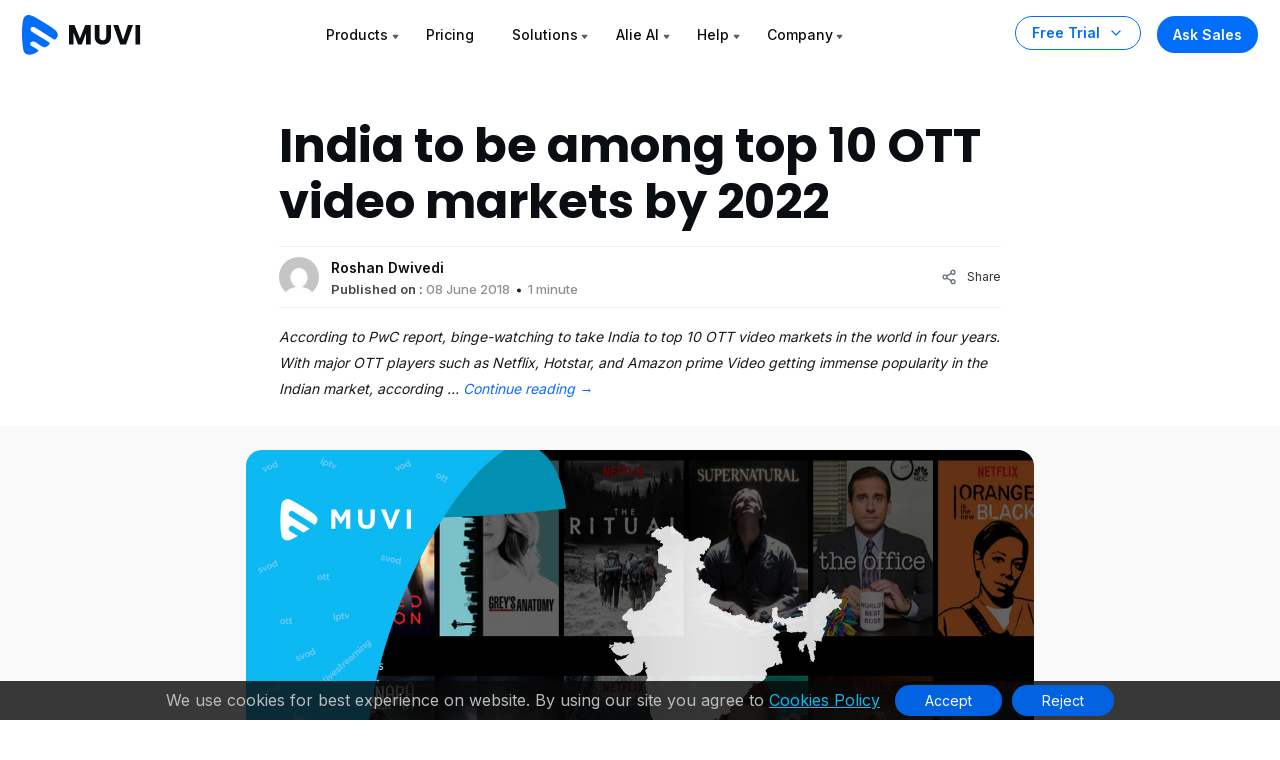

--- FILE ---
content_type: text/html; charset=UTF-8
request_url: https://www.muvi.com/industry-updates/india-to-be-among-top-10-ott-video-markets-by-2022/
body_size: 40601
content:
<!DOCTYPE html><html lang="en-US"><head><meta http-equiv="Cache-Control" content="no-cache, no-store, must-revalidate"><meta http-equiv="Pragma" content="no-cache"><meta http-equiv="Expires" content="0"><meta http-equiv="X-UA-Compatible" content="IE=edge"><meta charset="UTF-8" /><meta name="author" content="Muvi"><meta name="viewport" content="width=device-width, initial-scale=1"><meta name="msvalidate.01" content="12F48210ACFB9126A8D69AA7D8089200" /><meta name='yandex-verification' content='59c4d19451b53dcf' /><meta name="p:domain_verify" content="eed23dec8ecb0a1fbf8fe3ac72eb27b4"/><meta name="google-site-verification" content="99EzSUeJp3-Kwt26Jdeyf-R4CKBGnYXMl7KMLvQf3oY" /><meta name="zoom-domain-verification" content="ZOOM_verify_79de60a8e20149e18be3130049a91fd6"> <!--prefetch image added on 19-04-2023--><link rel="preload" as="image" href="https://www.muvi.com/wp-content/themes/muvi-child/assets/images/banner-poster.webp"><link rel="preload" as="font" type="font/woff2" crossorigin><link rel="preconnect" href="https://fonts.gstatic.com" crossorigin><link rel="preconnect" href="https://fonts.googleapis.com"> <!--added preload image for muvi one page 1000+ Enterprise-grade features section --> <!--<link rel="preload" as="image" href="https://www.muvi.com/one/wp-content/uploads/sites/17/2024/05/platform-1.webp"><link rel="preload" as="image" href="https://www.muvi.com/one/wp-content/uploads/sites/17/2024/05/cms-2.webp"><link rel="preload" as="image" href="https://www.muvi.com/one/wp-content/uploads/sites/17/2024/05/monetization-2.webp"><link rel="preload" as="image" href="https://www.muvi.com/one/wp-content/uploads/sites/17/2024/05/security-2.webp"> --> <!--<link rel="preload" as="image" href="https://www.muvi.com/wp-content/uploads/2024/04/Muvi-One.webp" /><link rel="preload" as="image" href="https://www.muvi.com/wp-content/uploads/2024/04/Muvi-live.webp" /><link rel="preload" as="image" href="https://www.muvi.com/wp-content/uploads/2024/04/paywall-e1713438218681.webp" /><link rel="preload" as="image" href="https://www.muvi.com/wp-content/uploads/2024/04/playout.webp"/> --> <!--prefetch image added on 19-04-2023--> <!-- Bootstrap CSS --> <!-- Bootstrap CSS --> <!-- Slick CSS --> <!-- Video CSS --> <!-- Main CSS --><link media="all" href="https://www.muvi.com/wp-content/cache/autoptimize/1/css/autoptimize_f744215096df63099b8dbcd008681b13.css" rel="stylesheet" /><title> India to be among top 10 OTT video markets by 2022 - Muvi One</title><link rel="profile" href="https://gmpg.org/xfn/11" /><link rel="pingback" href="https://www.muvi.com/xmlrpc.php"><meta name='robots' content='index, follow, max-image-preview:large, max-snippet:-1, max-video-preview:-1' /> <!-- This site is optimized with the Yoast SEO Premium plugin v25.9 (Yoast SEO v25.9) - https://yoast.com/wordpress/plugins/seo/ --><link rel="canonical" href="https://www.muvi.com/industry-updates/india-to-be-among-top-10-ott-video-markets-by-2022/" /><meta property="og:locale" content="en_US" /><meta property="og:type" content="article" /><meta property="og:title" content="India to be among top 10 OTT video markets by 2022" /><meta property="og:description" content="According to PwC report, binge-watching to take India to top 10 OTT video markets in the world in four years. With major OTT players such as Netflix, Hotstar, and Amazon prime Video getting immense popularity in the Indian market, according &hellip; Continue reading &rarr;" /><meta property="og:url" content="https://www.muvi.com/industry-updates/india-to-be-among-top-10-ott-video-markets-by-2022/" /><meta property="og:site_name" content="Muvi" /><meta property="article:publisher" content="https://www.facebook.com/muvidotcom" /><meta property="article:published_time" content="2018-06-08T06:54:12+00:00" /><meta property="article:modified_time" content="2018-06-08T12:19:00+00:00" /><meta property="og:image" content="https://www.muvi.com/wp-content/uploads/2018/06/07-June_1-1.jpg" /><meta property="og:image:width" content="1376" /><meta property="og:image:height" content="720" /><meta property="og:image:type" content="image/jpeg" /><meta name="author" content="Roshan Dwivedi" /><meta name="twitter:card" content="summary_large_image" /><meta name="twitter:creator" content="@muvi" /><meta name="twitter:site" content="@muvi" /><meta name="twitter:label1" content="Written by" /><meta name="twitter:data1" content="Roshan Dwivedi" /><meta name="twitter:label2" content="Est. reading time" /><meta name="twitter:data2" content="1 minute" /> <script type="application/ld+json" class="yoast-schema-graph">{"@context":"https://schema.org","@graph":[{"@type":"Article","@id":"https://www.muvi.com/industry-updates/india-to-be-among-top-10-ott-video-markets-by-2022/#article","isPartOf":{"@id":"https://www.muvi.com/industry-updates/india-to-be-among-top-10-ott-video-markets-by-2022/"},"author":{"name":"Roshan Dwivedi","@id":"https://www.muvi.com/#/schema/person/6c7ecdfc9d07cb20dd6c224ed90bb2b5"},"headline":"India to be among top 10 OTT video markets by 2022","datePublished":"2018-06-08T06:54:12+00:00","dateModified":"2018-06-08T12:19:00+00:00","mainEntityOfPage":{"@id":"https://www.muvi.com/industry-updates/india-to-be-among-top-10-ott-video-markets-by-2022/"},"wordCount":165,"commentCount":0,"publisher":{"@id":"https://www.muvi.com/#organization"},"image":{"@id":"https://www.muvi.com/industry-updates/india-to-be-among-top-10-ott-video-markets-by-2022/#primaryimage"},"thumbnailUrl":"https://www.muvi.com/wp-content/uploads/2018/06/07-June_1-1.jpg","keywords":["OTT","VoD","Video-on-demand","SVoD","OTT Platform","OTT video markets"],"articleSection":["Industry Updates"],"inLanguage":"en-US","potentialAction":[{"@type":"CommentAction","name":"Comment","target":["https://www.muvi.com/industry-updates/india-to-be-among-top-10-ott-video-markets-by-2022/#respond"]}]},{"@type":"WebPage","@id":"https://www.muvi.com/industry-updates/india-to-be-among-top-10-ott-video-markets-by-2022/","url":"https://www.muvi.com/industry-updates/india-to-be-among-top-10-ott-video-markets-by-2022/","name":"India to be among top 10 OTT video markets by 2022 - Muvi One","isPartOf":{"@id":"https://www.muvi.com/#website"},"primaryImageOfPage":{"@id":"https://www.muvi.com/industry-updates/india-to-be-among-top-10-ott-video-markets-by-2022/#primaryimage"},"image":{"@id":"https://www.muvi.com/industry-updates/india-to-be-among-top-10-ott-video-markets-by-2022/#primaryimage"},"thumbnailUrl":"https://www.muvi.com/wp-content/uploads/2018/06/07-June_1-1.jpg","datePublished":"2018-06-08T06:54:12+00:00","dateModified":"2018-06-08T12:19:00+00:00","breadcrumb":{"@id":"https://www.muvi.com/industry-updates/india-to-be-among-top-10-ott-video-markets-by-2022/#breadcrumb"},"inLanguage":"en-US","potentialAction":[{"@type":"ReadAction","target":["https://www.muvi.com/industry-updates/india-to-be-among-top-10-ott-video-markets-by-2022/"]}]},{"@type":"ImageObject","inLanguage":"en-US","@id":"https://www.muvi.com/industry-updates/india-to-be-among-top-10-ott-video-markets-by-2022/#primaryimage","url":"https://www.muvi.com/wp-content/uploads/2018/06/07-June_1-1.jpg","contentUrl":"https://www.muvi.com/wp-content/uploads/2018/06/07-June_1-1.jpg","width":1376,"height":720},{"@type":"BreadcrumbList","@id":"https://www.muvi.com/industry-updates/india-to-be-among-top-10-ott-video-markets-by-2022/#breadcrumb","itemListElement":[{"@type":"ListItem","position":1,"name":"Home","item":"https://www.muvi.com/"},{"@type":"ListItem","position":2,"name":"blogs","item":"https://www.muvi.com/blogs/"},{"@type":"ListItem","position":3,"name":"India to be among top 10 OTT video markets by 2022"}]},{"@type":"WebSite","@id":"https://www.muvi.com/#website","url":"https://www.muvi.com/","name":"Muvi One","description":"Launch White Label OTT Video Streaming Platform - Video on Demand (VOD) Platform instantly using Muvi. Get Live Streaming Service, VOD Website, OTT TV Everywhere instantly.","publisher":{"@id":"https://www.muvi.com/#organization"},"potentialAction":[{"@type":"SearchAction","target":{"@type":"EntryPoint","urlTemplate":"https://www.muvi.com/?s={search_term_string}"},"query-input":{"@type":"PropertyValueSpecification","valueRequired":true,"valueName":"search_term_string"}}],"inLanguage":"en-US"},{"@type":"Organization","@id":"https://www.muvi.com/#organization","name":"Muvi","url":"https://www.muvi.com/","logo":{"@type":"ImageObject","inLanguage":"en-US","@id":"https://www.muvi.com/#/schema/logo/image/","url":"https://www.muvi.com/wp-content/uploads/2018/11/wordpress-websitelogo.png","contentUrl":"https://www.muvi.com/wp-content/uploads/2018/11/wordpress-websitelogo.png","width":120,"height":38,"caption":"Muvi"},"image":{"@id":"https://www.muvi.com/#/schema/logo/image/"},"sameAs":["https://www.facebook.com/muvidotcom","https://x.com/muvi"]},{"@type":"Person","@id":"https://www.muvi.com/#/schema/person/6c7ecdfc9d07cb20dd6c224ed90bb2b5","name":"Roshan Dwivedi","image":{"@type":"ImageObject","inLanguage":"en-US","@id":"https://www.muvi.com/#/schema/person/image/","url":"https://secure.gravatar.com/avatar/c913ed89efa4a6626586a369ce99a31d798b5809b72f4da5a6f7dd32570b6986?s=96&d=mm&r=g","contentUrl":"https://secure.gravatar.com/avatar/c913ed89efa4a6626586a369ce99a31d798b5809b72f4da5a6f7dd32570b6986?s=96&d=mm&r=g","caption":"Roshan Dwivedi"}}]}</script> <!-- / Yoast SEO Premium plugin. --><link rel='stylesheet'  href='https://www.muvi.com/wp-includes/css/dashicons.min.css' type='text/css' media='all' /> <!-- Schema optimized by Schema Pro --><script type="application/ld+json">{"@context":"https://schema.org","@type":"VideoObject","name":"India to be among top 10 OTT video markets by 2022","description":"According to PwC report, binge-watching to take India to top 10 OTT video markets in the world in four years. With major OTT players such as Netflix, Hotstar, and Amazon prime Video getting immense popularity in the Indian market, according to reports, the country’s SVOD market is growing at a CAGR of around 23%.\r\n\r\nReed Hastings, Co-founder &amp; CEO of California-headquartered Netflix, quoted, “Indians are the biggest binge watchers on the platform in the world. OTT video revenue in India has been pegged at Rs 2,019 crore in 2017, according to the PwC report. It is expected to reach Rs 5,595 crore by 2022.”\r\n\r\nHere it can be noted that India did not feature among the top 10 global SVOD countries by revenue last year. While the US topped the list, China, UK, Japan, and Canada stood second, third, fourth, and fifth respectively.  However, among the countries with the highest SVOD CAGR in 2017, India secured the third position after Indonesia and Philippines.","publisher":{"@type":"Organization","name":"Muvi One","logo":{"@type":"ImageObject","url":"https://www.muvi.com/wp-content/uploads/2023/05/muvi_studio_logo_1.png","width":120,"height":38}},"thumbnailUrl":"https://www.muvi.com/wp-content/uploads/2018/06/07-June_1-1.jpg","uploadDate":"2018-06-08T12:24:12","duration":null,"expires":null}</script><!-- / Schema optimized by Schema Pro --><!-- Schema optimized by Schema Pro --><script type="application/ld+json">{"@context":"https://schema.org","@type":"HowTo","name":"India to be among top 10 OTT video markets by 2022","description":"According to PwC report, binge-watching to take India to top 10 OTT video markets in the world in four years. With major OTT players such as Netflix, Hotstar, and Amazon prime Video getting immense popularity in the Indian market, according to reports, the country’s SVOD market is growing at a CAGR of around 23%.\r\n\r\nReed Hastings, Co-founder &amp; CEO of California-headquartered Netflix, quoted, “Indians are the biggest binge watchers on the platform in the world. OTT video revenue in India has been pegged at Rs 2,019 crore in 2017, according to the PwC report. It is expected to reach Rs 5,595 crore by 2022.”\r\n\r\nHere it can be noted that India did not feature among the top 10 global SVOD countries by revenue last year. While the US topped the list, China, UK, Japan, and Canada stood second, third, fourth, and fifth respectively.  However, among the countries with the highest SVOD CAGR in 2017, India secured the third position after Indonesia and Philippines.","totalTime":null}</script><!-- / Schema optimized by Schema Pro --><!-- Schema optimized by Schema Pro --><script type="application/ld+json">[]</script><!-- / Schema optimized by Schema Pro --><!-- breadcrumb Schema optimized by Schema Pro --><script type="application/ld+json">{"@context":"https:\/\/schema.org","@type":"BreadcrumbList","itemListElement":[{"@type":"ListItem","position":1,"item":{"@id":"https:\/\/www.muvi.com\/","name":"Home"}},{"@type":"ListItem","position":2,"item":{"@id":"https:\/\/www.muvi.com\/industry-updates\/india-to-be-among-top-10-ott-video-markets-by-2022\/","name":"India to be among top 10 OTT video markets by 2022"}}]}</script><!-- / breadcrumb Schema optimized by Schema Pro --><link rel="icon" href="https://www.muvi.com/wp-content/uploads/2025/02/favicon-2.png" sizes="32x32" /><link rel="icon" href="https://www.muvi.com/wp-content/uploads/2025/02/favicon-2.png" sizes="192x192" /><link rel="apple-touch-icon" href="https://www.muvi.com/wp-content/uploads/2025/02/favicon-2.png" /><meta name="msapplication-TileImage" content="https://www.muvi.com/wp-content/uploads/2025/02/favicon-2.png" /> <!-- Google Tag Manager --> <!-- End Google Tag Manager --> <!--Bing Add testing section start--> <!--Consent cookie ms clarity--> <!--Consent cookie ms clarity--> <!--Bing Add testing section end--> <!--Microsoft clarity script--> <!--Microsoft clarity script--> <script src="https://www.muvi.com/wp-content/cache/autoptimize/1/js/autoptimize_52e695054761f95ad6fbd8a2cef9f47a.js"></script></head><body class="body-space-big"> <script>var CMS_DOMAIN='https://cms.muvi.com';var TEMPLATE_URL='https://www.muvi.com/wp-content/themes/muvi';var REMOTE_ADDR='64.252.66.36';var HOME_URL='https://www.muvi.com';var CDN_STATIC='https://www.muvi.com/wp-content/themes';var PRODUCT_NAME='MUVI ONE';var SITE_ID_PRINT='1';var ADMIN_AJAX_URL='https://www.muvi.com/wp-admin/admin-ajax.php';</script> <nav class="navbar navbar-expand-lg mu-nav    " style="background:"><div class="container-fluid max d-block"><div class="row align-items-center justify-content-between responive-wrap"> <!-- Logo Area --><div class="col-auto"> <a class="navbar-brand" href="https://www.muvi.com"> <svg xmlns="http://www.w3.org/2000/svg" width="119" height="40" viewBox="0 0 119 40" fill="none"> <g clip-path="url(#clip0_6440_7650)"> <path d="M5.44052 0.137831C8.57517 -0.698069 13.5062 2.48123 16.014 3.94407C21.8654 7.49662 27.0098 10.2891 32.5081 14.5183C35.0457 16.6329 37.6543 19.9452 34.1997 23.3997C32.7371 24.8625 32.9161 25.0814 31.6621 24.2457C27.4329 21.7079 18.6417 15.936 14.2532 13.2194C12.5813 12.1745 10.5152 11.1348 8.82379 12.8265C7.55497 15.787 9.90372 16.6479 11.7846 17.9017C15.5461 20.4095 19.0188 22.1609 22.7806 24.6683C23.6263 25.2322 27.8558 27.4299 27.8558 28.4748C28.0648 29.1018 25.7361 30.8034 25.3181 31.0123C24.2733 31.6393 23.2994 32.7041 21.9346 32.2811C19.0217 31.3782 15.8708 28.6688 13.5719 27.2061C11.5611 25.9264 9.34255 26.7831 8.91959 27.2061C7.22786 28.8978 8.68566 30.3554 8.91959 30.5893C9.22055 30.8903 16.6454 34.8286 16.4365 35.6646C16.4365 36.2914 14.317 37.5701 13.899 37.7792C12.2272 38.824 11.1275 39.053 9.24676 39.4708C4.64917 40.5158 1.8379 38.3663 1.21098 34.3957C-0.0429093 26.8728 -0.375377 16.3539 0.46054 8.8309C1.08746 5.48725 1.26093 0.973731 5.44052 0.137831Z" fill="#006EFA"/> <path d="M68.8276 10.0874V29.4529H64.1104V17.8391L59.7794 29.4529H55.9725L51.6138 17.8115V29.4529H46.8966V10.0874H52.469L57.9035 23.4943L63.2828 10.0874H68.8276Z" fill="#0A0E12"/> <path d="M77.4063 10.0874V21.6736C77.4063 22.8322 77.6911 23.7242 78.2614 24.3495C78.8311 24.9748 79.6683 25.2874 80.7718 25.2874C81.8752 25.2874 82.7207 24.9748 83.3097 24.3495C83.898 23.7242 84.1925 22.8322 84.1925 21.6736V10.0874H88.9097V21.646C88.9097 23.3748 88.5414 24.8368 87.8063 26.0322C87.0704 27.2277 86.0773 28.1288 84.8269 28.7357C83.5945 29.3426 82.2152 29.646 80.689 29.646C79.1621 29.646 77.7925 29.3518 76.5787 28.7633C75.3828 28.1564 74.4359 27.2553 73.7373 26.0598C73.038 24.846 72.689 23.3748 72.689 21.646V10.0874H77.4063Z" fill="#0A0E12"/> <path d="M110.953 10.0874L104.084 29.4529H98.1807L91.3118 10.0874H96.3325L101.132 24.7081L105.96 10.0874H110.953Z" fill="#0A0E12"/> <path d="M118.194 10.0874V29.4529H113.477V10.0874H118.194Z" fill="#0A0E12"/> </g> <defs> <clipPath id="clip0_6440_7650"> <rect width="118.621" height="40" fill="white"/> </clipPath> </defs> </svg> </a></div> <!-- Logo Area --> <!-- Menus Area --><div class="col-auto"> <button class="navbar-toggler" type="button" data-bs-toggle="collapse" data-bs-target="#navbarNav" aria-controls="navbarNav" aria-expanded="false" aria-label="Toggle navigation"> <span></span> <span></span> <span></span> </button> <!-- Only Mobile Button --> <a href="https://www.muvi.com/try-muvi-products/" class="btn-trial d-lg-none fixed-button ">Free Trial</a> <!-- Only Mobile Button --><div class="collapse navbar-collapse" id="navbarNav"><ul class="navbar-nav position-relative"><li  class="nav-item has-child dropdown dropdown-mega"> <a class="nav-link dropdown-toggle" href="#" data-bs-toggle="dropdown">Products</a> <!--25-11-2023--Added for new condition muvi network menu start--><ul class="dropdown-menu mega-menu mega-menu-home"> <!--25-11-2023--Added for new condition muvi network menu start--><li class="mega-menu-items"><ul class="mega-menu-content"><div class="row gx-0 justify-content-between"> <!--Product menu section start--><div class="width-70"><div class="row gx-0 menu-box"><div class="col-12 d-lg-none"><h3 class="dropdown-title"><div class="svg"> <svg width="16" height="25" viewBox="0 0 16 25" fill="none" xmlns="http://www.w3.org/2000/svg"> <g clip-path="url(#clip0_4457_6095)"> <path d="M-0.353554 12.1464C-0.548817 12.3417 -0.548817 12.6583 -0.353554 12.8536L2.82843 16.0355C3.02369 16.2308 3.34027 16.2308 3.53553 16.0355C3.7308 15.8403 3.7308 15.5237 3.53553 15.3284L0.707107 12.5L3.53553 9.67157C3.7308 9.47631 3.7308 9.15973 3.53553 8.96447C3.34027 8.7692 3.02369 8.7692 2.82843 8.96447L-0.353554 12.1464ZM16 12L0 12V13L16 13V12Z" fill="#334253"/> </g> <defs> <clipPath id="clip0_4457_6095"> <rect width="16" height="24" fill="white" transform="translate(16 24.5) rotate(-180)"/> </clipPath> </defs> </svg></div> Products</h3></div><div class="col-md-4"> <a href="/one/"><div class="product-menu-item "> <svg xmlns="http://www.w3.org/2000/svg" width="52" height="30" viewBox="0 0 52 30" fill="none"> <path d="M2.7385 0.0693775C4.31636 -0.351376 6.79838 1.24894 8.06068 1.98526C11.006 3.77345 13.5955 5.17905 16.3631 7.30781C17.6403 8.37223 18.9534 10.0395 17.2145 11.7783C16.4783 12.5146 16.5684 12.6248 15.9372 12.2041C13.8084 10.9267 9.38336 8.02143 7.17441 6.65403C6.33284 6.12806 5.29288 5.60476 4.44147 6.45623C3.80281 7.9464 4.98507 8.37974 5.93178 9.01089C7.82521 10.2732 9.5732 11.1547 11.4667 12.4169C11.8923 12.7007 14.0213 13.8069 14.0213 14.3329C14.1265 14.6485 12.9544 15.505 12.7439 15.6101C12.218 15.9257 11.7279 16.4617 11.0408 16.2488C9.57463 15.7943 7.98858 14.4305 6.83146 13.6943C5.81932 13.0501 4.7026 13.4814 4.48971 13.6943C3.63817 14.5458 4.37195 15.2795 4.48971 15.3972C4.6412 15.5487 8.37855 17.5311 8.27337 17.9519C8.27337 18.2674 7.20649 18.911 6.99607 19.0163C6.15462 19.5422 5.60106 19.6574 4.65437 19.8678C2.34017 20.3937 0.925112 19.3118 0.609549 17.3132C-0.0215985 13.5265 -0.188947 8.23179 0.231814 4.44504C0.547378 2.76203 0.634693 0.490131 2.7385 0.0693775Z" fill="#006EFA"></path> <path d="M28.6182 14.9919C27.7018 14.9919 26.8594 14.779 26.091 14.3531C25.332 13.9273 24.7256 13.3349 24.272 12.5758C23.8277 11.8074 23.6055 10.9465 23.6055 9.99306C23.6055 9.03958 23.8277 8.1833 24.272 7.42422C24.7256 6.66514 25.332 6.07269 26.091 5.64686C26.8594 5.22104 27.7018 5.00813 28.6182 5.00813C29.5347 5.00813 30.3724 5.22104 31.1315 5.64686C31.8999 6.07269 32.5016 6.66514 32.9366 7.42422C33.381 8.1833 33.6032 9.03958 33.6032 9.99306C33.6032 10.9465 33.381 11.8074 32.9366 12.5758C32.4923 13.3349 31.8906 13.9273 31.1315 14.3531C30.3724 14.779 29.5347 14.9919 28.6182 14.9919ZM28.6182 12.8257C29.3958 12.8257 30.016 12.5665 30.4789 12.0481C30.951 11.5297 31.1871 10.8447 31.1871 9.99306C31.1871 9.13215 30.951 8.44713 30.4789 7.93799C30.016 7.41959 29.3958 7.16039 28.6182 7.16039C27.8314 7.16039 27.2019 7.41496 26.7298 7.9241C26.2669 8.43324 26.0355 9.12289 26.0355 9.99306C26.0355 10.854 26.2669 11.5436 26.7298 12.062C27.2019 12.5712 27.8314 12.8257 28.6182 12.8257Z" fill="#0A0E12"></path> <path d="M43.922 14.8947H41.5476L37.5763 8.88221V14.8947H35.2018V5.14698H37.5763L41.5476 11.1872V5.14698H43.922V14.8947Z" fill="#0A0E12"></path> <path d="M48.2953 7.04931V9.02107H51.4751V10.854H48.2953V12.9923H51.8917V14.8947H45.9209V5.14698H51.8917V7.04931H48.2953Z" fill="#0A0E12"></path> </svg><p>Build Streaming Platforms like Netflix, Udemy or Audible</p></div> </a></div><div class="col-md-4"> <a href="/live/"><div class="product-menu-item "> <svg xmlns="http://www.w3.org/2000/svg" width="52" height="30" viewBox="0 0 52 30" fill="none"> <path d="M2.7385 0.0693775C4.31635 -0.351376 6.79838 1.24894 8.06068 1.98526C11.006 3.77345 13.5955 5.17905 16.3631 7.30781C17.6403 8.37222 18.9534 10.0395 17.2145 11.7783C16.4783 12.5146 16.5684 12.6248 15.9372 12.2041C13.8084 10.9267 9.38336 8.02143 7.17441 6.65403C6.33284 6.12806 5.29288 5.60476 4.44147 6.45623C3.80281 7.9464 4.98507 8.37974 5.93178 9.01089C7.82521 10.2732 9.5732 11.1547 11.4667 12.4169C11.8923 12.7007 14.0213 13.8069 14.0213 14.3329C14.1265 14.6485 12.9544 15.505 12.7439 15.6101C12.218 15.9257 11.7278 16.4617 11.0408 16.2488C9.57463 15.7943 7.98858 14.4305 6.83146 13.6943C5.81932 13.0501 4.7026 13.4814 4.48971 13.6943C3.63817 14.5458 4.37195 15.2795 4.48971 15.3972C4.6412 15.5487 8.37855 17.5311 8.27337 17.9519C8.27337 18.2674 7.20649 18.911 6.99607 19.0163C6.15462 19.5422 5.60106 19.6574 4.65437 19.8678C2.34017 20.3937 0.925111 19.3118 0.609548 17.3132C-0.0215985 13.5265 -0.188947 8.23179 0.231814 4.44504C0.547378 2.76203 0.634693 0.490131 2.7385 0.0693775Z" fill="#006EFA"></path> <path d="M25.98 13.0409H29.0904V14.8738H23.6055V5.12615H25.98V13.0409Z" fill="#0A0E12"></path> <path d="M32.8751 5.12615V14.8738H30.5006V5.12615H32.8751Z" fill="#0A0E12"></path> <path d="M44.0241 5.12615L40.5666 14.8738H37.5951L34.1376 5.12615H36.6647L39.0808 12.4855L41.5108 5.12615H44.0241Z" fill="#0A0E12"></path> <path d="M47.6686 7.02848V9.00023H50.8484V10.8331H47.6686V12.9715H51.265V14.8738H45.2942V5.12615H51.265V7.02848H47.6686Z" fill="#0A0E12"></path> </svg><p>Live stream events, shows, tournaments on any device</p></div> </a></div><div class="col-md-4"> <a href="/flex/"><div class="product-menu-item "> <svg xmlns="http://www.w3.org/2000/svg" width="55" height="30" viewBox="0 0 55 30" fill="none"> <path d="M2.7385 0.0693775C4.31635 -0.351376 6.79838 1.24894 8.06068 1.98526C11.006 3.77345 13.5955 5.17905 16.3631 7.30781C17.6403 8.37222 18.9534 10.0395 17.2145 11.7783C16.4783 12.5146 16.5684 12.6248 15.9372 12.2041C13.8084 10.9267 9.38336 8.02143 7.17441 6.65403C6.33284 6.12806 5.29288 5.60476 4.44147 6.45623C3.80281 7.9464 4.98507 8.37974 5.93178 9.01089C7.82521 10.2732 9.5732 11.1547 11.4667 12.4169C11.8923 12.7007 14.0213 13.8069 14.0213 14.3329C14.1265 14.6485 12.9544 15.505 12.7439 15.6101C12.218 15.9257 11.7278 16.4617 11.0408 16.2488C9.57463 15.7943 7.98858 14.4305 6.83146 13.6943C5.81932 13.0501 4.7026 13.4814 4.48971 13.6943C3.63817 14.5458 4.37195 15.2795 4.48971 15.3972C4.6412 15.5487 8.37855 17.5311 8.27337 17.9519C8.27337 18.2674 7.20649 18.911 6.99607 19.0163C6.15462 19.5422 5.60106 19.6574 4.65437 19.8678C2.34017 20.3937 0.925111 19.3118 0.609548 17.3132C-0.0215985 13.5265 -0.188947 8.23179 0.231814 4.44504C0.547378 2.76203 0.634693 0.490131 2.7385 0.0693775Z" fill="#006EFA"></path> <path d="M29.9512 5.12615V7.02848H25.98V9.08355H28.9515V10.9303H25.98V14.8738H23.6055V5.12615H29.9512Z" fill="#0A0E12"></path> <path d="M33.8514 13.0409H36.9617V14.8738H31.4769V5.12615H33.8514V13.0409Z" fill="#0A0E12"></path> <path d="M40.7464 7.02848V9.00024H43.9262V10.8331H40.7464V12.9715H44.3428V14.8738H38.372V5.12615H44.3428V7.02848H40.7464Z" fill="#0A0E12"></path> <path d="M52.1328 14.8738L50.1472 11.8884L48.3976 14.8738H45.7038L48.8281 9.91669L45.6344 5.12615H48.3976L50.3555 8.0699L52.0773 5.12615H54.7711L51.6746 10.0417L54.8961 14.8738H52.1328Z" fill="#0A0E12"></path> </svg><p>Host, publish, manage video, and audio files in one place</p></div> </a></div><div class="col-md-4"> <a href="/playout/"><div class="product-menu-item "> <svg xmlns="http://www.w3.org/2000/svg" width="88" height="30" viewBox="0 0 88 30" fill="none"> <path d="M2.7385 0.0693775C4.31635 -0.351376 6.79838 1.24894 8.06068 1.98526C11.006 3.77345 13.5955 5.17905 16.3631 7.30781C17.6403 8.37222 18.9534 10.0395 17.2145 11.7783C16.4783 12.5146 16.5684 12.6248 15.9372 12.2041C13.8084 10.9267 9.38336 8.02143 7.17441 6.65403C6.33284 6.12806 5.29288 5.60476 4.44147 6.45623C3.80281 7.9464 4.98507 8.37974 5.93178 9.01089C7.82521 10.2732 9.5732 11.1547 11.4667 12.4169C11.8923 12.7007 14.0213 13.8069 14.0213 14.3329C14.1265 14.6485 12.9544 15.505 12.7439 15.6101C12.218 15.9257 11.7278 16.4617 11.0408 16.2488C9.57463 15.7943 7.98858 14.4305 6.83146 13.6943C5.81932 13.0501 4.7026 13.4814 4.48971 13.6943C3.63817 14.5458 4.37195 15.2795 4.48971 15.3972C4.6412 15.5487 8.37855 17.5311 8.27337 17.9519C8.27337 18.2674 7.20649 18.911 6.99607 19.0163C6.15462 19.5422 5.60106 19.6574 4.65437 19.8678C2.34017 20.3937 0.925111 19.3118 0.609548 17.3132C-0.0215985 13.5265 -0.188947 8.23179 0.231814 4.44504C0.547378 2.76203 0.634693 0.490131 2.7385 0.0693775Z" fill="#006EFA"></path> <path d="M31.0343 8.28513C31.0343 8.84981 30.9047 9.3682 30.6455 9.84031C30.3863 10.3032 29.9883 10.6781 29.4514 10.965C28.9144 11.252 28.2479 11.3955 27.4518 11.3955H25.98V14.8947H23.6055V5.14698H27.4518C28.2294 5.14698 28.8867 5.28121 29.4236 5.54966C29.9605 5.81812 30.3632 6.1884 30.6316 6.66051C30.9001 7.13262 31.0343 7.67416 31.0343 8.28513ZM27.2713 9.50706C27.7249 9.50706 28.0628 9.4006 28.285 9.18769C28.5071 8.97478 28.6182 8.67392 28.6182 8.28513C28.6182 7.89633 28.5071 7.59547 28.285 7.38256C28.0628 7.16965 27.7249 7.06319 27.2713 7.06319H25.98V9.50706H27.2713Z" fill="#0A0E12"></path> <path d="M34.9226 13.0618H38.033V14.8947H32.5482V5.14698H34.9226V13.0618Z" fill="#0A0E12"></path> <path d="M45.5112 13.1729H41.8732L41.29 14.8947H38.8045L42.3314 5.14698H45.0808L48.6077 14.8947H46.0944L45.5112 13.1729ZM44.9003 11.34L43.6922 7.77136L42.4981 11.34H44.9003Z" fill="#0A0E12"></path> <path d="M58.318 5.14698L54.9438 11.6732V14.8947H52.5694V11.6732L49.1952 5.14698H51.889L53.7774 9.22935L55.652 5.14698H58.318Z" fill="#0A0E12"></path> <path d="M64.1624 14.9919C63.246 14.9919 62.4036 14.779 61.6353 14.3531C60.8762 13.9273 60.2698 13.3349 59.8162 12.5758C59.3719 11.8074 59.1497 10.9465 59.1497 9.99305C59.1497 9.03958 59.3719 8.1833 59.8162 7.42422C60.2698 6.66514 60.8762 6.07269 61.6353 5.64686C62.4036 5.22104 63.246 5.00812 64.1624 5.00812C65.0789 5.00812 65.9166 5.22104 66.6757 5.64686C67.4441 6.07269 68.0458 6.66514 68.4809 7.42422C68.9252 8.1833 69.1474 9.03958 69.1474 9.99305C69.1474 10.9465 68.9252 11.8074 68.4809 12.5758C68.0365 13.3349 67.4348 13.9273 66.6757 14.3531C65.9166 14.779 65.0789 14.9919 64.1624 14.9919ZM64.1624 12.8257C64.94 12.8257 65.5602 12.5665 66.0231 12.0481C66.4952 11.5297 66.7313 10.8447 66.7313 9.99305C66.7313 9.13215 66.4952 8.44712 66.0231 7.93798C65.5602 7.41959 64.94 7.16039 64.1624 7.16039C63.3756 7.16039 62.7461 7.41496 62.274 7.9241C61.8111 8.43324 61.5797 9.12289 61.5797 9.99305C61.5797 10.854 61.8111 11.5436 62.274 12.062C62.7461 12.5711 63.3756 12.8257 64.1624 12.8257Z" fill="#0A0E12"></path> <path d="M73.0788 5.14698V10.9789C73.0788 11.5621 73.2223 12.0111 73.5093 12.3258C73.7963 12.6406 74.2174 12.7979 74.7729 12.7979C75.3283 12.7979 75.7541 12.6406 76.0503 12.3258C76.3466 12.0111 76.4947 11.5621 76.4947 10.9789V5.14698H78.8691V10.965C78.8691 11.8352 78.684 12.5711 78.3137 13.1729C77.9434 13.7746 77.4435 14.2282 76.8141 14.5336C76.1938 14.8391 75.4996 14.9919 74.7312 14.9919C73.9629 14.9919 73.2732 14.8438 72.6623 14.5475C72.0606 14.242 71.5838 13.7885 71.232 13.1867C70.8803 12.5758 70.7044 11.8352 70.7044 10.965V5.14698H73.0788Z" fill="#0A0E12"></path> <path d="M87.8264 5.14698V7.04931H85.2437V14.8947H82.8693V7.04931H80.2865V5.14698H87.8264Z" fill="#0A0E12"></path> </svg><p>Cloud playout software for linear TV &amp; FAST channels</p></div> </a></div><div class="col-md-4"> <a href="/player/"><div class="product-menu-item "> <svg xmlns="http://www.w3.org/2000/svg" width="108" height="30" viewBox="0 0 108 30" fill="none"> <path d="M2.7385 0.0693775C4.31635 -0.351376 6.79838 1.24894 8.06068 1.98526C11.006 3.77345 13.5955 5.17905 16.3631 7.30781C17.6403 8.37222 18.9534 10.0395 17.2145 11.7783C16.4783 12.5146 16.5684 12.6248 15.9372 12.2041C13.8084 10.9267 9.38336 8.02143 7.17441 6.65403C6.33284 6.12806 5.29288 5.60476 4.44147 6.45623C3.80281 7.9464 4.98507 8.37974 5.93178 9.01089C7.82521 10.2732 9.5732 11.1547 11.4667 12.4169C11.8923 12.7007 14.0213 13.8069 14.0213 14.3329C14.1265 14.6485 12.9544 15.505 12.7439 15.6101C12.218 15.9257 11.7278 16.4617 11.0408 16.2488C9.57463 15.7943 7.98858 14.4305 6.83146 13.6943C5.81932 13.0501 4.7026 13.4814 4.48971 13.6943C3.63817 14.5458 4.37195 15.2795 4.48971 15.3972C4.6412 15.5487 8.37855 17.5311 8.27337 17.9519C8.27337 18.2674 7.20649 18.911 6.99607 19.0163C6.15462 19.5422 5.60106 19.6574 4.65437 19.8678C2.34017 20.3937 0.925111 19.3118 0.609548 17.3132C-0.0215985 13.5265 -0.188947 8.23179 0.231814 4.44504C0.547378 2.76203 0.634693 0.490131 2.7385 0.0693775Z" fill="#006EFA"></path> <path d="M31.0343 8.28513C31.0343 8.84981 30.9047 9.36821 30.6455 9.84032C30.3863 10.3032 29.9883 10.6781 29.4513 10.965C28.9144 11.252 28.2479 11.3955 27.4518 11.3955H25.9799V14.8947H23.6055V5.14698H27.4518C28.2294 5.14698 28.8867 5.28121 29.4236 5.54966C29.9605 5.81812 30.3632 6.1884 30.6316 6.66051C30.9001 7.13262 31.0343 7.67416 31.0343 8.28513ZM27.2713 9.50706C27.7249 9.50706 28.0628 9.40061 28.285 9.18769C28.5071 8.97478 28.6182 8.67393 28.6182 8.28513C28.6182 7.89633 28.5071 7.59548 28.285 7.38256C28.0628 7.16965 27.7249 7.0632 27.2713 7.0632H25.9799V9.50706H27.2713Z" fill="#0A0E12"></path> <path d="M34.9226 13.0618H38.033V14.8947H32.5482V5.14698H34.9226V13.0618Z" fill="#0A0E12"></path> <path d="M45.5112 13.1729H41.8732L41.29 14.8947H38.8045L42.3314 5.14698H45.0808L48.6077 14.8947H46.0944L45.5112 13.1729ZM44.9003 11.34L43.6922 7.77136L42.4981 11.34H44.9003Z" fill="#0A0E12"></path> <path d="M58.318 5.14698L54.9438 11.6732V14.8947H52.5694V11.6732L49.1952 5.14698H51.889L53.7774 9.22935L55.652 5.14698H58.318Z" fill="#0A0E12"></path> <path d="M61.9268 7.04931V9.02107H65.1066V10.854H61.9268V12.9923H65.5232V14.8947H59.5524V5.14698H65.5232V7.04931H61.9268Z" fill="#0A0E12"></path> <path d="M72.3135 14.8947L70.2862 11.215H69.7169V14.8947H67.3424V5.14698H71.3276C72.0959 5.14698 72.7486 5.28121 73.2855 5.54966C73.8316 5.81812 74.239 6.1884 74.5074 6.66051C74.7759 7.12337 74.9101 7.64176 74.9101 8.2157C74.9101 8.8637 74.725 9.44226 74.3547 9.9514C73.9936 10.4605 73.4567 10.8216 72.7439 11.0345L74.9934 14.8947H72.3135ZM69.7169 9.53483H71.1888C71.6238 9.53483 71.9478 9.42838 72.1607 9.21546C72.3829 9.00255 72.494 8.7017 72.494 8.3129C72.494 7.94262 72.3829 7.65102 72.1607 7.43811C71.9478 7.22519 71.6238 7.11874 71.1888 7.11874H69.7169V9.53483Z" fill="#0A0E12"></path> <path d="M83.4255 14.9919C82.7128 14.9919 82.074 14.8762 81.5093 14.6447C80.9446 14.4133 80.4911 14.0708 80.1485 13.6172C79.8153 13.1636 79.6394 12.6174 79.6209 11.9787H82.1481C82.1851 12.3397 82.3101 12.6174 82.523 12.8118C82.7359 12.997 83.0136 13.0895 83.3561 13.0895C83.7079 13.0895 83.9856 13.0109 84.1893 12.8535C84.3929 12.6869 84.4947 12.4601 84.4947 12.1731C84.4947 11.9324 84.4114 11.7334 84.2448 11.576C84.0874 11.4186 83.8884 11.289 83.6477 11.1872C83.4163 11.0854 83.083 10.9697 82.6479 10.8401C82.0185 10.6457 81.5047 10.4513 81.1066 10.2569C80.7086 10.0625 80.3661 9.77552 80.0791 9.39598C79.7921 9.01644 79.6487 8.52118 79.6487 7.91022C79.6487 7.00302 79.9773 6.29486 80.6345 5.78572C81.2918 5.26732 82.1481 5.00813 83.2034 5.00813C84.2772 5.00813 85.1427 5.26732 85.8 5.78572C86.4572 6.29486 86.809 7.00765 86.8553 7.9241H84.2865C84.2679 7.60936 84.1522 7.36405 83.9393 7.18817C83.7264 7.00302 83.4533 6.91045 83.1201 6.91045C82.8331 6.91045 82.6017 6.98914 82.4258 7.14651C82.2499 7.29462 82.162 7.51216 82.162 7.79913C82.162 8.11387 82.3101 8.35918 82.6063 8.53507C82.9025 8.71095 83.3654 8.90072 83.9949 9.10438C84.6243 9.31729 85.1335 9.52095 85.5223 9.71535C85.9203 9.90974 86.2628 10.1921 86.5498 10.5624C86.8368 10.9327 86.9803 11.4094 86.9803 11.9926C86.9803 12.548 86.8368 13.0525 86.5498 13.5061C86.2721 13.9597 85.8648 14.3207 85.3279 14.5892C84.791 14.8576 84.1569 14.9919 83.4255 14.9919Z" fill="#0A0E12"></path> <path d="M92.3711 5.14698C93.3987 5.14698 94.2966 5.35064 95.0649 5.75795C95.8333 6.16526 96.4257 6.7392 96.8423 7.47976C97.2681 8.21107 97.481 9.05809 97.481 10.0208C97.481 10.9743 97.2681 11.8213 96.8423 12.5619C96.4257 13.3025 95.8286 13.8764 95.051 14.2837C94.2827 14.691 93.3894 14.8947 92.3711 14.8947H88.7192V5.14698H92.3711ZM92.2184 12.8396C93.1163 12.8396 93.8152 12.5943 94.3151 12.1037C94.815 11.613 95.0649 10.9188 95.0649 10.0208C95.0649 9.12289 94.815 8.42398 94.3151 7.9241C93.8152 7.42422 93.1163 7.17428 92.2184 7.17428H91.0936V12.8396H92.2184Z" fill="#0A0E12"></path> <path d="M104.737 14.8947L101.46 10.5901V14.8947H99.0857V5.14698H101.46V9.42375L104.709 5.14698H107.5L103.723 9.92363L107.639 14.8947H104.737Z" fill="#0A0E12"></path> </svg><p>SDKs to deliver cutting-edge video, efficiently and on any device</p></div> </a></div><div class="col-md-4"> <a href="/tv/"><div class="product-menu-item "> <svg xmlns="http://www.w3.org/2000/svg" width="42" height="30" viewBox="0 0 42 30" fill="none"> <path d="M2.7385 0.0693775C4.31635 -0.351376 6.79838 1.24894 8.06068 1.98526C11.006 3.77345 13.5955 5.17905 16.3631 7.30781C17.6403 8.37222 18.9534 10.0395 17.2145 11.7783C16.4783 12.5146 16.5684 12.6248 15.9372 12.2041C13.8084 10.9267 9.38336 8.02143 7.17441 6.65403C6.33284 6.12806 5.29288 5.60476 4.44147 6.45623C3.80281 7.9464 4.98507 8.37974 5.93178 9.01089C7.82521 10.2732 9.5732 11.1547 11.4667 12.4169C11.8923 12.7007 14.0213 13.8069 14.0213 14.3329C14.1265 14.6485 12.9544 15.505 12.7439 15.6101C12.218 15.9257 11.7278 16.4617 11.0408 16.2488C9.57463 15.7943 7.98858 14.4305 6.83146 13.6943C5.81932 13.0501 4.7026 13.4814 4.48971 13.6943C3.63817 14.5458 4.37195 15.2795 4.48971 15.3972C4.6412 15.5487 8.37855 17.5311 8.27337 17.9519C8.27337 18.2674 7.20649 18.911 6.99607 19.0163C6.15462 19.5422 5.60106 19.6574 4.65437 19.8678C2.34017 20.3937 0.925111 19.3118 0.609548 17.3132C-0.0215985 13.5265 -0.188947 8.23179 0.231814 4.44504C0.547378 2.76203 0.634693 0.490131 2.7385 0.0693775Z" fill="#006EFA"></path> <path d="M31.1454 5.12615V7.02848H28.5627V14.8738H26.1883V7.02848H23.6055V5.12615H31.1454Z" fill="#0A0E12"></path> <path d="M41.7654 5.12615L38.3079 14.8738H35.3364L31.8789 5.12615H34.4061L36.8221 12.4855L39.2521 5.12615H41.7654Z" fill="#0A0E12"></path> </svg><p>Sell your individual videos online with pay-per-view instantly</p></div> </a></div><div class="col-md-4"> <a href="/truecomply/"><div class="product-menu-item "><div class="new-badge"> <svg width="120" height="21" viewBox="0 0 120 21" fill="none" xmlns="http://www.w3.org/2000/svg" class="mb-2"> <path d="M2.7385 0.569378C4.31635 0.148624 6.79838 1.74894 8.06068 2.48526C11.006 4.27345 13.5955 5.67905 16.3631 7.80781C17.6403 8.87222 18.9534 10.5395 17.2145 12.2783C16.4783 13.0146 16.5684 13.1248 15.9372 12.7041C13.8084 11.4267 9.38336 8.52143 7.17441 7.15403C6.33284 6.62806 5.29288 6.10476 4.44147 6.95623C3.80281 8.4464 4.98507 8.87974 5.93178 9.51089C7.82521 10.7732 9.5732 11.6547 11.4667 12.9169C11.8923 13.2007 14.0213 14.3069 14.0213 14.8329C14.1265 15.1485 12.9544 16.005 12.7439 16.1101C12.218 16.4257 11.7278 16.9617 11.0408 16.7488C9.57463 16.2943 7.98858 14.9305 6.83146 14.1943C5.81932 13.5501 4.7026 13.9814 4.48971 14.1943C3.63817 15.0458 4.37195 15.7795 4.48971 15.8972C4.6412 16.0487 8.37855 18.0311 8.27337 18.4519C8.27337 18.7674 7.20649 19.411 6.99607 19.5163C6.15462 20.0422 5.60106 20.1574 4.65437 20.3678C2.34017 20.8937 0.925111 19.8118 0.609548 17.8132C-0.0215985 14.0265 -0.188947 8.73179 0.231814 4.94504C0.547378 3.26203 0.634693 0.990131 2.7385 0.569378Z" fill="#006EFA"></path> <path d="M31.1454 5.64698V7.54931H28.5627V15.3947H26.1882V7.54931H23.6055V5.64698H31.1454Z" fill="#0A0E12"></path> <path d="M37.5858 15.3947L35.5585 11.715H34.9892V15.3947H32.6148V5.64698H36.6C37.3683 5.64698 38.0209 5.78121 38.5578 6.04966C39.104 6.31812 39.5113 6.6884 39.7798 7.16051C40.0482 7.62336 40.1824 8.14176 40.1824 8.7157C40.1824 9.36369 39.9973 9.94226 39.627 10.4514C39.266 10.9605 38.7291 11.3216 38.0163 11.5345L40.2658 15.3947H37.5858ZM34.9892 10.0348H36.4611C36.8962 10.0348 37.2202 9.92838 37.4331 9.71546C37.6553 9.50255 37.7663 9.20169 37.7663 8.8129C37.7663 8.44262 37.6553 8.15102 37.4331 7.93811C37.2202 7.72519 36.8962 7.61874 36.4611 7.61874H34.9892V10.0348Z" fill="#0A0E12"></path> <path d="M44.2835 5.64698V11.4789C44.2835 12.0621 44.4269 12.5111 44.7139 12.8258C45.0009 13.1406 45.4221 13.2979 45.9775 13.2979C46.5329 13.2979 46.9588 13.1406 47.255 12.8258C47.5512 12.5111 47.6993 12.0621 47.6993 11.4789V5.64698H50.0738V11.465C50.0738 12.3352 49.8886 13.0711 49.5183 13.6729C49.1481 14.2746 48.6482 14.7282 48.0187 15.0336C47.3985 15.3391 46.7042 15.4919 45.9358 15.4919C45.1675 15.4919 44.4779 15.3438 43.8669 15.0475C43.2652 14.7421 42.7884 14.2885 42.4367 13.6867C42.0849 13.0758 41.909 12.3352 41.909 11.465V5.64698H44.2835Z" fill="#0A0E12"></path> <path d="M54.3933 7.54931V9.52106H57.5731V11.354H54.3933V13.4923H57.9896V15.3947H52.0188V5.64698H57.9896V7.54931H54.3933Z" fill="#0A0E12"></path> <path d="M59.4062 10.5069C59.4062 9.54421 59.6145 8.68793 60.031 7.93811C60.4476 7.17903 61.0262 6.5912 61.7667 6.17463C62.5166 5.74881 63.3636 5.5359 64.3078 5.5359C65.4649 5.5359 66.4554 5.84138 67.2793 6.45235C68.1032 7.06331 68.654 7.89645 68.9317 8.95175H66.3212C66.1268 8.54444 65.8491 8.23433 65.4881 8.02142C65.1363 7.80851 64.7336 7.70205 64.28 7.70205C63.5487 7.70205 62.9563 7.95662 62.5027 8.46576C62.0491 8.9749 61.8223 9.65529 61.8223 10.5069C61.8223 11.3586 62.0491 12.039 62.5027 12.5481C62.9563 13.0573 63.5487 13.3118 64.28 13.3118C64.7336 13.3118 65.1363 13.2054 65.4881 12.9925C65.8491 12.7796 66.1268 12.4694 66.3212 12.0621H68.9317C68.654 13.1174 68.1032 13.9506 67.2793 14.5615C66.4554 15.1632 65.4649 15.4641 64.3078 15.4641C63.3636 15.4641 62.5166 15.2558 61.7667 14.8392C61.0262 14.4134 60.4476 13.8256 60.031 13.0758C59.6145 12.326 59.4062 11.4697 59.4062 10.5069Z" fill="#0A0E12"></path> <path d="M75.2735 15.4919C74.3571 15.4919 73.5147 15.279 72.7463 14.8531C71.9873 14.4273 71.3809 13.8349 70.9273 13.0758C70.483 12.3074 70.2608 11.4465 70.2608 10.4931C70.2608 9.53958 70.483 8.6833 70.9273 7.92422C71.3809 7.16514 71.9873 6.57269 72.7463 6.14686C73.5147 5.72104 74.3571 5.50813 75.2735 5.50813C76.19 5.50813 77.0277 5.72104 77.7868 6.14686C78.5552 6.57269 79.1569 7.16514 79.5919 7.92422C80.0363 8.6833 80.2585 9.53958 80.2585 10.4931C80.2585 11.4465 80.0363 12.3074 79.5919 13.0758C79.1476 13.8349 78.5459 14.4273 77.7868 14.8531C77.0277 15.279 76.19 15.4919 75.2735 15.4919ZM75.2735 13.3257C76.0511 13.3257 76.6713 13.0665 77.1342 12.5481C77.6063 12.0297 77.8424 11.3447 77.8424 10.4931C77.8424 9.63215 77.6063 8.94713 77.1342 8.43799C76.6713 7.91959 76.0511 7.66039 75.2735 7.66039C74.4867 7.66039 73.8572 7.91496 73.3851 8.4241C72.9222 8.93324 72.6908 9.62289 72.6908 10.4931C72.6908 11.354 72.9222 12.0436 73.3851 12.562C73.8572 13.0711 74.4867 13.3257 75.2735 13.3257Z" fill="#0A0E12"></path> <path d="M92.8962 5.64698V15.3947H90.5218V9.54883L88.3417 15.3947H86.4255L84.2316 9.53495V15.3947H81.8571V5.64698H84.662L87.3975 12.3954L90.1052 5.64698H92.8962Z" fill="#0A0E12"></path> <path d="M102.31 8.78513C102.31 9.34981 102.181 9.8682 101.921 10.3403C101.662 10.8032 101.264 11.1781 100.727 11.465C100.19 11.752 99.5238 11.8955 98.7277 11.8955H97.2558V15.3947H94.8814V5.64698H98.7277C99.5053 5.64698 100.163 5.78121 100.699 6.04966C101.236 6.31812 101.639 6.6884 101.908 7.16051C102.176 7.63262 102.31 8.17416 102.31 8.78513ZM98.5472 10.0071C99.0008 10.0071 99.3387 9.9006 99.5608 9.68769C99.783 9.47478 99.8941 9.17392 99.8941 8.78513C99.8941 8.39633 99.783 8.09548 99.5608 7.88256C99.3387 7.66965 99.0008 7.56319 98.5472 7.56319H97.2558V10.0071H98.5472Z" fill="#0A0E12"></path> <path d="M106.198 13.5618H109.309V15.3947H103.824V5.64698H106.198V13.5618Z" fill="#0A0E12"></path> <path d="M119.078 5.64698L115.704 12.1732V15.3947H113.33V12.1732L109.955 5.64698H112.649L114.538 9.72935L116.412 5.64698H119.078Z" fill="#0A0E12"></path> </svg><div class="new-badge-position"><span class="new-badge-icon">New</span></div></div><p>Video compliance checks and fixes with AI</p></div> </a></div><div class="col-md-4"> <a href="/suggest-iq/"><div class="product-menu-item "> <svg xmlns="http://www.w3.org/2000/svg" width="108" height="30" viewBox="0 0 108 30" fill="none"> <path d="M2.73917 0.569378C4.31703 0.148624 6.79905 1.74894 8.06135 2.48526C11.0067 4.27345 13.5961 5.67905 16.3637 7.80781C17.641 8.87222 18.9541 10.5395 17.2152 12.2783C16.479 13.0146 16.5691 13.1248 15.9379 12.7041C13.8091 11.4267 9.38403 8.52143 7.17508 7.15403C6.33352 6.62806 5.29356 6.10476 4.44215 6.95623C3.80349 8.4464 4.98574 8.87974 5.93245 9.51089C7.82588 10.7732 9.57387 11.6547 11.4673 12.9169C11.893 13.2007 14.022 14.3069 14.022 14.8329C14.1271 15.1485 12.955 16.005 12.7446 16.1101C12.2187 16.4257 11.7285 16.9617 11.0415 16.7488C9.5753 16.2943 7.98925 14.9305 6.83213 14.1943C5.81999 13.5501 4.70327 13.9814 4.49038 14.1943C3.63884 15.0458 4.37262 15.7795 4.49038 15.8972C4.64187 16.0487 8.37922 18.0311 8.27404 18.4519C8.27404 18.7674 7.20717 19.411 6.99674 19.5163C6.15529 20.0422 5.60173 20.1574 4.65504 20.3678C2.34084 20.8937 0.925783 19.8118 0.61022 17.8132C-0.0209271 14.0265 -0.188276 8.73179 0.232486 4.94504C0.548049 3.26203 0.635364 0.990131 2.73917 0.569378Z" fill="#006EFA"></path> <path d="M27.994 15.5972C27.2812 15.5972 26.6425 15.4815 26.0778 15.2501C25.5131 15.0186 25.0595 14.6761 24.717 14.2225C24.3838 13.7689 24.2079 13.2228 24.1894 12.584H26.7166C26.7536 12.9451 26.8786 13.2228 27.0915 13.4172C27.3044 13.6023 27.5821 13.6949 27.9246 13.6949C28.2764 13.6949 28.5541 13.6162 28.7577 13.4588C28.9614 13.2922 29.0632 13.0654 29.0632 12.7784C29.0632 12.5377 28.9799 12.3387 28.8133 12.1813C28.6559 12.024 28.4569 11.8944 28.2162 11.7925C27.9848 11.6907 27.6515 11.575 27.2164 11.4454C26.587 11.251 26.0732 11.0566 25.6751 10.8622C25.2771 10.6678 24.9346 10.3808 24.6476 10.0013C24.3606 9.62176 24.2172 9.12651 24.2172 8.51554C24.2172 7.60835 24.5458 6.90019 25.203 6.39105C25.8603 5.87265 26.7166 5.61345 27.7719 5.61345C28.8457 5.61345 29.7112 5.87265 30.3685 6.39105C31.0257 6.90019 31.3775 7.61298 31.4238 8.52943H28.8549C28.8364 8.21469 28.7207 7.96938 28.5078 7.79349C28.2949 7.60835 28.0218 7.51578 27.6886 7.51578C27.4016 7.51578 27.1702 7.59447 26.9943 7.75184C26.8184 7.89995 26.7304 8.11749 26.7304 8.40446C26.7304 8.7192 26.8786 8.96451 27.1748 9.1404C27.471 9.31628 27.9339 9.50605 28.5633 9.7097C29.1928 9.92262 29.702 10.1263 30.0908 10.3207C30.4888 10.5151 30.8313 10.7974 31.1183 11.1677C31.4053 11.538 31.5488 12.0147 31.5488 12.5979C31.5488 13.1533 31.4053 13.6578 31.1183 14.1114C30.8406 14.565 30.4333 14.9261 29.8964 15.1945C29.3595 15.463 28.7253 15.5972 27.994 15.5972Z" fill="#0A0E12"></path> <path d="M35.6205 5.75231V11.5843C35.6205 12.1675 35.764 12.6164 36.0509 12.9312C36.3379 13.2459 36.7591 13.4033 37.3145 13.4033C37.87 13.4033 38.2958 13.2459 38.592 12.9312C38.8882 12.6164 39.0363 12.1675 39.0363 11.5843V5.75231H41.4108V11.5704C41.4108 12.4405 41.2256 13.1765 40.8554 13.7782C40.4851 14.3799 39.9852 14.8335 39.3557 15.139C38.7355 15.4445 38.0412 15.5972 37.2729 15.5972C36.5045 15.5972 35.8149 15.4491 35.2039 15.1529C34.6022 14.8474 34.1255 14.3938 33.7737 13.7921C33.4219 13.1811 33.2461 12.4405 33.2461 11.5704V5.75231H35.6205Z" fill="#0A0E12"></path> <path d="M49.8265 8.83491C49.6507 8.51091 49.3961 8.2656 49.0628 8.09897C48.7388 7.92309 48.3547 7.83515 47.9103 7.83515C47.142 7.83515 46.5264 8.08972 46.0635 8.59886C45.6007 9.09874 45.3693 9.76988 45.3693 10.6123C45.3693 11.5102 45.6099 12.2137 46.0913 12.7229C46.5819 13.2228 47.2531 13.4727 48.1047 13.4727C48.6879 13.4727 49.1785 13.3246 49.5766 13.0284C49.9839 12.7321 50.2801 12.3063 50.4653 11.7509H47.4521V10.0013H52.6175V12.2091C52.4417 12.8016 52.1408 13.3524 51.715 13.8615C51.2984 14.3706 50.7661 14.7826 50.1181 15.0973C49.4701 15.4121 48.7388 15.5694 47.9242 15.5694C46.9615 15.5694 46.1006 15.3611 45.3415 14.9446C44.5917 14.5188 44.0038 13.9309 43.578 13.1811C43.1615 12.4313 42.9532 11.575 42.9532 10.6123C42.9532 9.64953 43.1615 8.79326 43.578 8.04343C44.0038 7.28435 44.5917 6.69653 45.3415 6.27996C46.0913 5.85414 46.9476 5.64122 47.9103 5.64122C49.0767 5.64122 50.058 5.92356 50.8541 6.48825C51.6594 7.05293 52.1917 7.83515 52.4509 8.83491H49.8265Z" fill="#0A0E12"></path> <path d="M60.6812 8.83491C60.5053 8.51091 60.2507 8.2656 59.9175 8.09897C59.5935 7.92309 59.2093 7.83515 58.765 7.83515C57.9966 7.83515 57.381 8.08972 56.9182 8.59886C56.4553 9.09874 56.2239 9.76988 56.2239 10.6123C56.2239 11.5102 56.4646 12.2137 56.9459 12.7229C57.4366 13.2228 58.1077 13.4727 58.9594 13.4727C59.5426 13.4727 60.0332 13.3246 60.4312 13.0284C60.8385 12.7321 61.1348 12.3063 61.3199 11.7509H58.3067V10.0013H63.4722V12.2091C63.2963 12.8016 62.9954 13.3524 62.5696 13.8615C62.153 14.3706 61.6208 14.7826 60.9728 15.0973C60.3248 15.4121 59.5935 15.5694 58.7788 15.5694C57.8161 15.5694 56.9552 15.3611 56.1961 14.9446C55.4463 14.5188 54.8585 13.9309 54.4327 13.1811C54.0161 12.4313 53.8078 11.575 53.8078 10.6123C53.8078 9.64953 54.0161 8.79326 54.4327 8.04343C54.8585 7.28435 55.4463 6.69653 56.1961 6.27996C56.9459 5.85414 57.8022 5.64122 58.765 5.64122C59.9314 5.64122 60.9126 5.92356 61.7087 6.48825C62.5141 7.05293 63.0464 7.83515 63.3056 8.83491H60.6812Z" fill="#0A0E12"></path> <path d="M67.4396 7.65464V9.62639H70.6194V11.4593H67.4396V13.5977H71.0359V15.5H65.0651V5.75231H71.0359V7.65464H67.4396Z" fill="#0A0E12"></path> <path d="M76.3821 15.5972C75.6693 15.5972 75.0306 15.4815 74.4659 15.2501C73.9012 15.0186 73.4476 14.6761 73.1051 14.2225C72.7718 13.7689 72.596 13.2228 72.5774 12.584H75.1046C75.1417 12.9451 75.2666 13.2228 75.4795 13.4172C75.6924 13.6023 75.9702 13.6949 76.3127 13.6949C76.6644 13.6949 76.9421 13.6162 77.1458 13.4588C77.3495 13.2922 77.4513 13.0654 77.4513 12.7784C77.4513 12.5377 77.368 12.3387 77.2013 12.1813C77.044 12.024 76.8449 11.8944 76.6043 11.7925C76.3728 11.6907 76.0396 11.575 75.6045 11.4454C74.975 11.251 74.4613 11.0566 74.0632 10.8622C73.6651 10.6678 73.3226 10.3808 73.0357 10.0013C72.7487 9.62176 72.6052 9.12651 72.6052 8.51554C72.6052 7.60835 72.9338 6.90019 73.5911 6.39105C74.2483 5.87265 75.1046 5.61345 76.1599 5.61345C77.2337 5.61345 78.0993 5.87265 78.7565 6.39105C79.4138 6.90019 79.7656 7.61298 79.8118 8.52943H77.243C77.2245 8.21469 77.1088 7.96938 76.8959 7.79349C76.683 7.60835 76.4099 7.51578 76.0766 7.51578C75.7896 7.51578 75.5582 7.59447 75.3823 7.75184C75.2064 7.89995 75.1185 8.11749 75.1185 8.40446C75.1185 8.7192 75.2666 8.96451 75.5628 9.1404C75.8591 9.31628 76.3219 9.50605 76.9514 9.7097C77.5809 9.92262 78.09 10.1263 78.4788 10.3207C78.8769 10.5151 79.2194 10.7974 79.5064 11.1677C79.7933 11.538 79.9368 12.0147 79.9368 12.5979C79.9368 13.1533 79.7933 13.6578 79.5064 14.1114C79.2286 14.565 78.8213 14.9261 78.2844 15.1945C77.7475 15.463 77.1134 15.5972 76.3821 15.5972Z" fill="#0A0E12"></path> <path d="M88.688 5.75231V7.65464H86.1053V15.5H83.7308V7.65464H81.1481V5.75231H88.688Z" fill="#0A0E12"></path> <path d="M95.7521 5.75231V15.5H93.3776V5.75231H95.7521Z" fill="#0A0E12"></path> <path d="M104.693 17.1663L103.444 15.4861C103.073 15.5602 102.712 15.5972 102.361 15.5972C101.444 15.5972 100.602 15.3843 99.8334 14.9585C99.0743 14.5326 98.4679 13.9402 98.0143 13.1811C97.57 12.4128 97.3478 11.5519 97.3478 10.5984C97.3478 9.64491 97.57 8.78863 98.0143 8.02955C98.4679 7.27047 99.0743 6.67802 99.8334 6.25219C100.602 5.82637 101.444 5.61345 102.361 5.61345C103.277 5.61345 104.115 5.82637 104.874 6.25219C105.642 6.67802 106.244 7.27047 106.679 8.02955C107.123 8.78863 107.345 9.64491 107.345 10.5984C107.345 11.4315 107.174 12.1952 106.832 12.8895C106.498 13.5745 106.031 14.1438 105.429 14.5974L107.568 17.1663H104.693ZM99.7778 10.5984C99.7778 11.4593 100.009 12.1489 100.472 12.6673C100.944 13.1765 101.574 13.431 102.361 13.431C103.138 13.431 103.758 13.1718 104.221 12.6535C104.693 12.1351 104.929 11.45 104.929 10.5984C104.929 9.73748 104.693 9.05245 104.221 8.54331C103.758 8.02492 103.138 7.76572 102.361 7.76572C101.574 7.76572 100.944 8.02029 100.472 8.52943C100.009 9.03857 99.7778 9.72822 99.7778 10.5984Z" fill="#0A0E12"></path> </svg><p>Al-based customized product recommendations</p></div> </a></div><div class="col-md-4"> <a href="https://www.muvi.com/test-smart-tv-apps-remotely/"><div class="product-menu-item "> <svg xmlns="http://www.w3.org/2000/svg" width="72" height="30" viewBox="0 0 72 30" fill="none"> <path d="M2.7385 0.0693775C4.31635 -0.351376 6.79838 1.24894 8.06068 1.98526C11.006 3.77345 13.5955 5.17905 16.3631 7.30781C17.6403 8.37222 18.9534 10.0395 17.2145 11.7783C16.4783 12.5146 16.5684 12.6248 15.9372 12.2041C13.8084 10.9267 9.38336 8.02143 7.17441 6.65403C6.33284 6.12806 5.29288 5.60476 4.44147 6.45623C3.80281 7.9464 4.98507 8.37974 5.93178 9.01089C7.82521 10.2732 9.5732 11.1547 11.4667 12.4169C11.8923 12.7007 14.0213 13.8069 14.0213 14.3329C14.1265 14.6485 12.9544 15.505 12.7439 15.6101C12.218 15.9257 11.7278 16.4617 11.0408 16.2488C9.57463 15.7943 7.98858 14.4305 6.83146 13.6943C5.81932 13.0501 4.7026 13.4814 4.48971 13.6943C3.63817 14.5458 4.37195 15.2795 4.48971 15.3972C4.6412 15.5487 8.37855 17.5311 8.27337 17.9519C8.27337 18.2674 7.20649 18.911 6.99607 19.0163C6.15462 19.5422 5.60106 19.6574 4.65437 19.8678C2.34017 20.3937 0.925111 19.3118 0.609548 17.3132C-0.0215985 13.5265 -0.188947 8.23179 0.231814 4.44504C0.547378 2.76203 0.634693 0.490131 2.7385 0.0693775Z" fill="#006EFA"></path> <path d="M31.1454 5.12615V7.02848H28.5627V14.8738H26.1882V7.02848H23.6055V5.12615H31.1454Z" fill="#0A0E12"></path> <path d="M41.7654 5.12615L38.3079 14.8738H35.3363L31.8788 5.12615H34.406L36.8221 12.4855L39.2521 5.12615H41.7654Z" fill="#0A0E12"></path> <path d="M48.6302 13.0409H51.7405V14.8738H46.2557V5.12615H48.6302V13.0409Z" fill="#0A0E12"></path> <path d="M59.2188 13.152H55.5808L54.9976 14.8738H52.5121L56.039 5.12615H58.7884L62.3153 14.8738H59.802L59.2188 13.152ZM58.6078 11.3191L57.3998 7.75053L56.2056 11.3191H58.6078Z" fill="#0A0E12"></path> <path d="M69.5678 9.87503C70.1325 9.99537 70.5861 10.2777 70.9286 10.722C71.2711 11.1571 71.4424 11.657 71.4424 12.2217C71.4424 13.0363 71.1554 13.6843 70.5815 14.1657C70.0168 14.6378 69.2253 14.8738 68.207 14.8738H63.6664V5.12615H68.0543C69.0448 5.12615 69.8178 5.35295 70.3732 5.80654C70.9379 6.26014 71.2202 6.87574 71.2202 7.65333C71.2202 8.22727 71.0675 8.70401 70.762 9.08355C70.4657 9.46309 70.0677 9.72691 69.5678 9.87503ZM66.0409 9.06966H67.5961C67.9849 9.06966 68.2811 8.98635 68.4847 8.81972C68.6976 8.64384 68.8041 8.38927 68.8041 8.05601C68.8041 7.72276 68.6976 7.46819 68.4847 7.2923C68.2811 7.11642 67.9849 7.02848 67.5961 7.02848H66.0409V9.06966ZM67.7905 12.9576C68.1885 12.9576 68.494 12.8697 68.7069 12.6938C68.9291 12.5087 69.0402 12.2448 69.0402 11.9023C69.0402 11.5598 68.9244 11.2914 68.693 11.097C68.4708 10.9026 68.1607 10.8054 67.7627 10.8054H66.0409V12.9576H67.7905Z" fill="#0A0E12"></path> </svg><p>Test TV Apps on Real Smart TVs Remotely</p></div> </a></div></div></div><div class="width-30"><div class="more-links"> <a href="/alie/"><div class="alie-AI-header border-0 mb-0"><div class="alie-header"><img src="https://www.muvi.com/wp-content/themes/muvi-child/assets/images/Alie-header-new.webp" alt="Alie AI Header" title="Alie AI Header" /></div><div class="alie-header-text"><p>Alie AI - World's First Streaming Focused AI Engine</p></div></div></a><div class="mobile-separator-home"><div class="line"></div></div><ul class="icon-items icon-items-home border-0 mb-0"><li class="mu-button-arrow"><a href=/examples/>Examples<img src="https://www.muvi.com/wp-content/themes/muvi-child/assets/images/arrow-right.png" class="img-fluid" title="Arrow" alt="Right Arrow"></a></li><li class="mu-button-arrow"><a href=/demo/>Alie AI Demo<img src="https://www.muvi.com/wp-content/themes/muvi-child/assets/images/arrow-right.png" class="img-fluid" title="Arrow" alt="Right Arrow"></a></li><li class="mu-button-arrow"><a href=https://www.muvi.com/ask-sales/>Ask Sales<img src="https://www.muvi.com/wp-content/themes/muvi-child/assets/images/arrow-right.png" class="img-fluid" title="Arrow" alt="Right Arrow"></a></li><li class="mu-button-arrow"><a href=https://www.muvi.com/one/migrate-muvi/>Switch to Muvi<img src="https://www.muvi.com/wp-content/themes/muvi-child/assets/images/arrow-right.png" class="img-fluid" title="Arrow" alt="Right Arrow"></a></li></ul><div class=""><div class="line"></div></div><ul class="list-unstyled"></ul></div></div> <!--Product menu section end--> <!--Solution section start--> <!--solution section end--> <!--Alie AI section start--> <!--Alie AI section end--> <!--4th design section start--> <!--4th design section end--> <!--5th design section start--> <!--5th design section end--> <!--6th design section start template 6--> <!--6th design section end--></div></ul></li></ul> <!--Added condition for check if menu design field available end--></li><li  class="nav-item "> <a class="nav-link " href="/one/pricing/" >Pricing</a> <!--Added condition for check if menu design field available end--></li><li  class="nav-item has-child dropdown dropdown-mega"> <a class="nav-link dropdown-toggle" href="#" data-bs-toggle="dropdown">Solutions</a> <!--25-11-2023--Added for new condition muvi network menu start--><ul class="dropdown-menu mega-menu sub-menus sub-menus-home"> <!--25-11-2023--Added for new condition muvi network menu start--><li class="mega-menu-items"><ul class="mega-menu-content"><div class="row gx-0 justify-content-between"> <!--Product menu section start--><div class="col-12 d-lg-none"><h3 class="dropdown-title"><div class="svg"> <svg width="16" height="25" viewBox="0 0 16 25" fill="none" xmlns="http://www.w3.org/2000/svg"> <g clip-path="url(#clip0_4457_6095)"> <path d="M-0.353554 12.1464C-0.548817 12.3417 -0.548817 12.6583 -0.353554 12.8536L2.82843 16.0355C3.02369 16.2308 3.34027 16.2308 3.53553 16.0355C3.7308 15.8403 3.7308 15.5237 3.53553 15.3284L0.707107 12.5L3.53553 9.67157C3.7308 9.47631 3.7308 9.15973 3.53553 8.96447C3.34027 8.7692 3.02369 8.7692 2.82843 8.96447L-0.353554 12.1464ZM16 12L0 12V13L16 13V12Z" fill="#334253"/> </g> <defs> <clipPath id="clip0_4457_6095"> <rect width="16" height="24" fill="white" transform="translate(16 24.5) rotate(-180)"/> </clipPath> </defs> </svg></div> Solutions</h3></div> <!--Product menu section end--> <!--Solution section start--><div class="col-lg"><div class="row gx-0 sub-menus"><div class="col-lg-3"><div class="menu-tab"><ul class="nav nav-tabs ps-lg-0" id="headerTab" role="tablist"><li class="nav-item" role="presentation"> <button class="nav-link active"  data-bs-toggle="tab" data-bs-target="#by-usage" type="button" role="tab" aria-selected="true"> <img src="https://www.muvi.com/wp-content/themes/muvi-child/assets/images/menu-active-arrow-black.png" class="img-fluid" title="Arrow" alt="Menu Active Icon"> By Usage </button></li><li class="nav-item" role="presentation"> <button class="nav-link "  data-bs-toggle="tab" data-bs-target="#by-industries" type="button" role="tab" aria-selected="true"> <img src="https://www.muvi.com/wp-content/themes/muvi-child/assets/images/menu-active-arrow-black.png" class="img-fluid" title="Arrow" alt="Menu Active Icon"> By Industries </button></li><li class="nav-item" role="presentation"> <button class="nav-link "  data-bs-toggle="tab" data-bs-target="#by-device" type="button" role="tab" aria-selected="true"> <img src="https://www.muvi.com/wp-content/themes/muvi-child/assets/images/menu-active-arrow-black.png" class="img-fluid" title="Arrow" alt="Menu Active Icon"> By Device </button></li><li class="nav-item" role="presentation"> <button class="nav-link "  data-bs-toggle="tab" data-bs-target="#by-possibilities" type="button" role="tab" aria-selected="true"> <img src="https://www.muvi.com/wp-content/themes/muvi-child/assets/images/menu-active-arrow-black.png" class="img-fluid" title="Arrow" alt="Menu Active Icon"> By Possibilities </button></li></ul></div></div><div class="col-lg-9"><div class="tab-content" id="headerTabContent"><div class="tab-pane fade show active" id="by-usage" role="tabpanel" aria-labelledby="usage-tab"><div class="row gx-0"><div class="col-md-4"><div class='row gx-0 menu-box menu-padding pb-0'><div class='col-auto'><ul class='list-unstyled-bold'><li><a href=/one/video-on-demand-vod/>Video Streaming (VOD)</a></li><li><a href=/one/audio-on-demand-aod/>Audio Streaming (AOD)</a></li><li><a href=https://www.muvi.com/live/video-live-streaming/>Live Streaming</a></li><li><a href=https://www.muvi.com/offline-streaming/>Offline Streaming</a></li></ul></div></div></div><div class="col-md-4"><div class='row gx-0 menu-box menu-padding pb-0'><div class='col-auto'><ul class='list-unstyled-bold'><li><a href=https://www.muvi.com/flex/video-hosting-platform/>Video Hosting Platform</a></li><li><a href=/one/podcast/>Podcast Platform</a></li><li><a href=https://www.muvi.com/one/mobile-and-tv-apps/>Mobile &amp; TV Apps</a></li><li><a href=https://www.muvi.com/live/meetings/>Meetings &amp; Webinars</a></li></ul></div></div></div><div class="col-md-4"><div class='row gx-0 menu-box menu-padding pb-0'><div class='col-auto'><ul class='list-unstyled-bold'><li><a href=/one/online-video-platform/>Online Video Platform</a></li><li><a href=/one/iptv-solution/>IPTV Solution</a></li><li><a href=https://www.muvi.com/live/event-live-streaming/>Live Events</a></li></ul></div></div></div></div></div><div class="tab-pane fade show " id="by-industries" role="tabpanel" aria-labelledby="usage-tab"><div class="row gx-0"><div class="col-md-4"><div class='row gx-0 menu-box menu-padding pb-0'><div class='col-auto'><ul class='list-unstyled-bold'><li><a href=/entertainment/>Media &amp; Entertainment</a></li><li><a href=/sports/>Sports</a></li><li><a href=/healthcare/>Healthcare</a></li><li><a href=/health-fitness/>Health &amp; Fitness</a></li><li><a href=https://www.muvi.com/tourism-and-hospitality/>Tourism &amp; Hospitality</a></li></ul></div></div></div><div class="col-md-4"><div class='row gx-0 menu-box menu-padding pb-0'><div class='col-auto'><ul class='list-unstyled-bold'><li><a href=/education/>Education</a></li><li><a href=/religion/>Religion</a></li><li><a href=/judiciary/>Judiciary</a></li><li><a href=/enterprises/>Enterprises</a></li><li><a href=/one/film-festivals/>Film Festivals</a></li></ul></div></div></div><div class="col-md-4"><div class='row gx-0 menu-box menu-padding pb-0'><div class='col-auto'><ul class='list-unstyled-bold'><li><a href=/broadcasters-mso/>Broadcasters</a></li><li><a href=/government-public-sector/>Government</a></li><li><a href=/telcos/>Telcos</a></li><li><a href=https://www.muvi.com/finance/>Finance</a></li></ul></div></div></div></div></div><div class="tab-pane fade show " id="by-device" role="tabpanel" aria-labelledby="usage-tab"><div class="row gx-0"><div class="col-md-4"><div class="row gx-0 menu-box menu-padding pb-0 sol_prmenu_cls flex-column"><div class="col-auto "><h6 class='menu-title'>Web &amp; Desktop</h6><ul class='list-unstyled-bold'><li><a href=https://www.muvi.com/one/web/>Website</a></li><li><a href=/windows-desktop-app/>Windows App</a></li></ul></div><div class="col-auto sol_menu_cls"><h6 class='menu-title'>Casting</h6><ul class='list-unstyled-bold'><li><a href=/chromecast/>Chromecast</a></li><li><a href=/airplay/>AirPlay</a></li><li><a href=/apple-watch>Apple Watch</a></li></ul></div></div></div><div class="col-md-4"><div class="row gx-0 menu-box menu-padding pb-0 sol_prmenu_cls flex-column"><div class="col-auto "><h6 class='menu-title'>Mobile</h6><ul class='list-unstyled-bold'><li><a href=/ios-app/>iOS</a></li><li><a href=/android-app/>Android</a></li><li><a href=https://www.muvi.com/one/features/mobile-software-development-kit/>Mobile SDKs</a></li></ul></div><div class="col-auto sol_menu_cls"><h6 class='menu-title'>Other</h6><ul class='list-unstyled-bold'><li><a href=/sony-playstation/>Playstation</a></li><li><a href=/xbox-app/>XBOX</a></li><li><a href=https://www.muvi.com/bring-your-own-cms/>Get Only Apps</a></li><li><a href=https://www.muvi.com/one/features/muvi-onyx/>Muvi Onyx</a></li><li><a href=https://www.muvi.com/muvi-blue-streaming-device/>Muvi Blue</a></li></ul></div></div></div><div class="col-md-4"><div class="row gx-0 menu-box menu-padding pb-0 sol_prmenu_cls flex-column"><div class="col-auto "><h6 class='menu-title'>TV</h6><ul class='list-unstyled-bold'><li><a href=/roku-channel/>Roku TV</a></li><li><a href=/android-tv-app/>Android TV</a></li><li><a href=/apple-tv/>Apple TV</a></li><li><a href=/samsung-tv-app/>Samsung TV</a></li><li><a href=/amazon-fire-tv-app/>Fire TV</a></li><li><a href=/lg-tv-app/>LG TV</a></li><li><a href=/vewd-tv-app/>VEWD TV</a></li><li><a href=https://www.muvi.com/launch-vidaa-os-tv-streaming-app/>VIDAA OS TV</a></li><li><a href=/astro-tv-app/>Astro TV</a></li></ul></div></div></div></div></div><div class="tab-pane fade show " id="by-possibilities" role="tabpanel" aria-labelledby="usage-tab"><div class="row gx-0"><div class="col-md-4"><div class='row gx-0 menu-box menu-padding pb-0'><div class='col-auto'><ul class='list-unstyled-bold'><li><a href=/launch-netflix-like-streaming-platform/>Netflix</a></li><li><a href=/launch-youtube-like-platform/>YouTube</a></li><li><a href=/launch-sports-streaming-platform-like-espn/>ESPN+</a></li><li><a href=/launch-elearning-platform-like-udemy/>Udemy</a></li><li><a href=/launch-audible-like-platform/>Audible</a></li><li><a href=/launch-apple-music-like-platform/>Apple Music</a></li><li><a href=/launch-zoom-like-meeting-webinar-platform/>Zoom Meetings</a></li><li><a href=/launch-avo-tv-like-live-tv-platform/>AVO TV</a></li><li><a href=/launch-calm-like-platform/>Calm</a></li><li><a href=/launch-streaming-platform-like-shahid/>Shahid</a></li><li><a href=https://www.muvi.com/nebula-style-streaming-platform/>Nebula</a></li><li><a href=https://www.muvi.com/fast-tv-platform-like-pluto-tv/>Pluto TV</a></li><li><a href=https://www.muvi.com/sports-streaming-platform-like-bein/>beIN</a></li><li><a href=https://www.muvi.com/launch-app-like-poppo-live/>Poppo Live</a></li></ul></div></div></div><div class="col-md-4"><div class='row gx-0 menu-box menu-padding pb-0'><div class='col-auto'><ul class='list-unstyled-bold'><li><a href=/launch-tiktok-like-streaming-platform/>TikTok</a></li><li><a href=https://www.muvi.com/launch-platform-like-reelshort/>Reelshort</a></li><li><a href=/launch-onlyfans-like-streaming-platform/>OnlyFans</a></li><li><a href=/launch-clubhouse-like-platform/>Clubhouse</a></li><li><a href=/launch-clipclap-like-platform/>Clipclaps</a></li><li><a href=/launch-google-podcast-like-platform/>Google Podcast</a></li><li><a href=/launch-fanhouse-like-platform/>Fanhouse</a></li><li><a href=/launch-platform-like-onlyfanstv/>OnlyFans TV</a></li><li><a href=/launch-spotify-like-streaming-platform/>Spotify</a></li><li><a href=/launch-bigolive-like-platform/>Bigo Live</a></li><li><a href=https://www.muvi.com/launch-live-commerce-platform-whatnot/>Whatnot</a></li><li><a href=https://www.muvi.com/launch-streaming-platform-like-hulu/>Hulu</a></li><li><a href=https://www.muvi.com/launch-live-social-streaming-platform-tango/>Tango</a></li></ul></div></div></div><div class="col-md-4"><div class='row gx-0 menu-box menu-padding pb-0'><div class='col-auto'><ul class='list-unstyled-bold'><li><a href=/launch-a-fitness-platform-like-equinox/>Equinox</a></li><li><a href=/launch-cerebral-like-platform/>Cerebral</a></li><li><a href=/launch-masterclass-like-platform/>Masterclass</a></li><li><a href=/launch-live-streaming-platform-like-twitch/>Twitch</a></li><li><a href=/launch-curiosity-stream-like-platform/>Curiosity Stream</a></li><li><a href=/launch-worldstarhiphop-like-streaming-platform/>WorldStarHipHop</a></li><li><a href=/launch-baller-tv-like-platform/>Baller TV</a></li><li><a href=/launch-tinyzone-like-streaming-platform/>TinyZone</a></li><li><a href=/launch-a-digital-marketing-platform-like-bxng/>BXNG</a></li><li><a href=/launch-drama-app-like-dramabox/>Dramabox</a></li><li><a href=https://www.muvi.com/launch-music-app-like-boomplay/>Boomplay</a></li><li><a href=https://www.muvi.com/blinkist-style-audio-platform/>Blinkist</a></li><li><a href=https://www.muvi.com/seekho-style-microlearning-app/>Seekho</a></li></ul></div></div></div></div></div></div></div></div></div><div class="col-md-12 col-lg-3"><div class="more-links mt-5 mt-lg-0"><ul class="icon-items border-0"><li><a href="#"><b>Featured Solutions</b></a></li><li><a href="https://www.muvi.com/on-premise-hybrid-solutions/">On-premise</a></li><li><a href="https://www.muvi.com/one/minis-short-videos/">Short Videos</a></li><li><a href="https://www.muvi.com/one/elearning/">eLearning</a></li><li><a href="https://www.muvi.com/playout/fast-channel/">FAST</a></li></ul></div></div> <!--solution section end--> <!--Alie AI section start--> <!--Alie AI section end--> <!--4th design section start--> <!--4th design section end--> <!--5th design section start--> <!--5th design section end--> <!--6th design section start template 6--> <!--6th design section end--></div></ul></li></ul> <!--Added condition for check if menu design field available end--></li><li  class="nav-item has-child dropdown dropdown-mega"> <a class="nav-link dropdown-toggle" href="#" data-bs-toggle="dropdown">Alie AI</a> <!--25-11-2023--Added for new condition muvi network menu start--><ul class="dropdown-menu mega-menu sub-menus responsivenvchild alie-dropdown alie-menu-home"> <!--25-11-2023--Added for new condition muvi network menu start--><li class="mega-menu-items"><ul class="mega-menu-content"><div class="row gx-0 justify-content-between"> <!--Product menu section start--><div class="col-12 d-lg-none"><h3 class="dropdown-title"><div class="svg"> <svg width="16" height="25" viewBox="0 0 16 25" fill="none" xmlns="http://www.w3.org/2000/svg"> <g clip-path="url(#clip0_4457_6095)"> <path d="M-0.353554 12.1464C-0.548817 12.3417 -0.548817 12.6583 -0.353554 12.8536L2.82843 16.0355C3.02369 16.2308 3.34027 16.2308 3.53553 16.0355C3.7308 15.8403 3.7308 15.5237 3.53553 15.3284L0.707107 12.5L3.53553 9.67157C3.7308 9.47631 3.7308 9.15973 3.53553 8.96447C3.34027 8.7692 3.02369 8.7692 2.82843 8.96447L-0.353554 12.1464ZM16 12L0 12V13L16 13V12Z" fill="#334253"/> </g> <defs> <clipPath id="clip0_4457_6095"> <rect width="16" height="24" fill="white" transform="translate(16 24.5) rotate(-180)"/> </clipPath> </defs> </svg></div> Alie AI</h3></div> <!--Product menu section end--> <!--Solution section start--> <!--solution section end--> <!--Alie AI section start--><div class="col-lg"><div class="row gx-0 sub-menus"><div class="col-lg-2"><div class="aliedropdownleft"><h6 class="menu-heading">Alie Products</h6><div class="text-border-right"> <a href="https://www.muvi.com/truecomply/" class="mb-3 d-block"><div class="product-menu-item current-product"><svg
 width="120"
 height="20"
 viewBox="0 0 120 20"
 fill="none"
 xmlns="http://www.w3.org/2000/svg"
 > <path
 d="M2.7385 0.0693775C4.31636 -0.351376 6.79838 1.24894 8.06068 1.98526C11.006 3.77345 13.5955 5.17905 16.3631 7.30781C17.6403 8.37223 18.9534 10.0395 17.2145 11.7783C16.4783 12.5146 16.5684 12.6248 15.9372 12.2041C13.8084 10.9267 9.38336 8.02143 7.17441 6.65403C6.33285 6.12806 5.29288 5.60476 4.44147 6.45623C3.80281 7.9464 4.98507 8.37974 5.93178 9.01089C7.82521 10.2732 9.5732 11.1547 11.4667 12.4169C11.8923 12.7007 14.0213 13.8069 14.0213 14.3329C14.1265 14.6485 12.9544 15.505 12.7439 15.6101C12.218 15.9257 11.7278 16.4617 11.0408 16.2488C9.57463 15.7943 7.98858 14.4305 6.83146 13.6943C5.81932 13.0501 4.7026 13.4814 4.48971 13.6943C3.63817 14.5458 4.37195 15.2795 4.48971 15.3972C4.6412 15.5487 8.37855 17.5311 8.27337 17.9519C8.27337 18.2674 7.20649 18.911 6.99607 19.0163C6.15462 19.5422 5.60106 19.6574 4.65437 19.8678C2.34017 20.3937 0.925112 19.3118 0.609549 17.3132C-0.0215984 13.5265 -0.188947 8.23179 0.231814 4.44504C0.547378 2.76203 0.634693 0.490131 2.7385 0.0693775Z"
 fill="#006EFA"
 /> <path
 d="M31.1454 5.14691V7.04924H28.5626V14.8946H26.1882V7.04924H23.6055V5.14691H31.1454Z"
 fill="#0A0E12"
 /> <path
 d="M37.5858 14.8946L35.5585 11.2149H34.9892V14.8946H32.6147V5.14691H36.5999C37.3682 5.14691 38.0209 5.28114 38.5578 5.54959C39.1039 5.81805 39.5112 6.18833 39.7797 6.66044C40.0482 7.1233 40.1824 7.64169 40.1824 8.21563C40.1824 8.86362 39.9972 9.44219 39.627 9.95133C39.2659 10.4605 38.729 10.8215 38.0162 11.0344L40.2657 14.8946H37.5858ZM34.9892 9.53476H36.461C36.8961 9.53476 37.2201 9.42831 37.433 9.21539C37.6552 9.00248 37.7663 8.70163 37.7663 8.31283C37.7663 7.94255 37.6552 7.65095 37.433 7.43804C37.2201 7.22512 36.8961 7.11867 36.461 7.11867H34.9892V9.53476Z"
 fill="#0A0E12"
 /> <path
 d="M44.2834 5.14691V10.9789C44.2834 11.5621 44.4269 12.011 44.7139 12.3258C45.0008 12.6405 45.422 12.7979 45.9774 12.7979C46.5329 12.7979 46.9587 12.6405 47.2549 12.3258C47.5512 12.011 47.6993 11.5621 47.6993 10.9789V5.14691H50.0737V10.965C50.0737 11.8351 49.8886 12.5711 49.5183 13.1728C49.148 13.7745 48.6481 14.2281 48.0186 14.5336C47.3984 14.8391 46.7041 14.9918 45.9358 14.9918C45.1675 14.9918 44.4778 14.8437 43.8668 14.5475C43.2651 14.242 42.7884 13.7884 42.4366 13.1867C42.0849 12.5757 41.909 11.8351 41.909 10.965V5.14691H44.2834Z"
 fill="#0A0E12"
 /> <path
 d="M54.3932 7.04924V9.021H57.573V10.8539H54.3932V12.9923H57.9896V14.8946H52.0188V5.14691H57.9896V7.04924H54.3932Z"
 fill="#0A0E12"
 /> <path
 d="M59.4061 10.0069C59.4061 9.04414 59.6144 8.18786 60.031 7.43804C60.4475 6.67896 61.0261 6.09113 61.7667 5.67457C62.5165 5.24874 63.3635 5.03583 64.3077 5.03583C65.4649 5.03583 66.4554 5.34131 67.2793 5.95228C68.1031 6.56324 68.6539 7.39638 68.9316 8.45169H66.3212C66.1268 8.04437 65.849 7.73426 65.488 7.52135C65.1362 7.30844 64.7336 7.20198 64.28 7.20198C63.5487 7.20198 62.9562 7.45655 62.5026 7.96569C62.049 8.47483 61.8222 9.15522 61.8222 10.0069C61.8222 10.8585 62.049 11.5389 62.5026 12.0481C62.9562 12.5572 63.5487 12.8118 64.28 12.8118C64.7336 12.8118 65.1362 12.7053 65.488 12.4924C65.849 12.2795 66.1268 11.9694 66.3212 11.5621H68.9316C68.6539 12.6174 68.1031 13.4505 67.2793 14.0615C66.4554 14.6632 65.4649 14.964 64.3077 14.964C63.3635 14.964 62.5165 14.7557 61.7667 14.3392C61.0261 13.9134 60.4475 13.3255 60.031 12.5757C59.6144 11.8259 59.4061 10.9696 59.4061 10.0069Z"
 fill="#0A0E12"
 /> <path
 d="M75.2735 14.9918C74.357 14.9918 73.5146 14.7789 72.7463 14.3531C71.9872 13.9272 71.3809 13.3348 70.9273 12.5757C70.4829 11.8074 70.2608 10.9465 70.2608 9.99299C70.2608 9.03951 70.4829 8.18323 70.9273 7.42415C71.3809 6.66507 71.9872 6.07262 72.7463 5.64679C73.5146 5.22097 74.357 5.00806 75.2735 5.00806C76.1899 5.00806 77.0277 5.22097 77.7868 5.64679C78.5551 6.07262 79.1568 6.66507 79.5919 7.42415C80.0362 8.18323 80.2584 9.03951 80.2584 9.99299C80.2584 10.9465 80.0362 11.8074 79.5919 12.5757C79.1475 13.3348 78.5458 13.9272 77.7868 14.3531C77.0277 14.7789 76.1899 14.9918 75.2735 14.9918ZM75.2735 12.8256C76.0511 12.8256 76.6713 12.5665 77.1341 12.0481C77.6062 11.5297 77.8423 10.8446 77.8423 9.99299C77.8423 9.13208 77.6062 8.44706 77.1341 7.93792C76.6713 7.41952 76.0511 7.16032 75.2735 7.16032C74.4866 7.16032 73.8571 7.41489 73.385 7.92403C72.9222 8.43317 72.6907 9.12282 72.6907 9.99299C72.6907 10.8539 72.9222 11.5435 73.385 12.0619C73.8571 12.5711 74.4866 12.8256 75.2735 12.8256Z"
 fill="#0A0E12"
 /> <path
 d="M92.8961 5.14691V14.8946H90.5217V9.04877L88.3417 14.8946H86.4254L84.2315 9.03488V14.8946H81.8571V5.14691H84.662L87.3974 11.8953L90.1051 5.14691H92.8961Z"
 fill="#0A0E12"
 /> <path
 d="M102.31 8.28506C102.31 8.84974 102.181 9.36814 101.921 9.84025C101.662 10.3031 101.264 10.678 100.727 10.965C100.19 11.2519 99.5238 11.3954 98.7277 11.3954H97.2558V14.8946H94.8813V5.14691H98.7277C99.5052 5.14691 100.162 5.28114 100.699 5.54959C101.236 5.81805 101.639 6.18833 101.907 6.66044C102.176 7.13255 102.31 7.67409 102.31 8.28506ZM98.5471 9.50699C99.0007 9.50699 99.3386 9.40054 99.5608 9.18762C99.783 8.97471 99.8941 8.67386 99.8941 8.28506C99.8941 7.89626 99.783 7.59541 99.5608 7.38249C99.3386 7.16958 99.0007 7.06313 98.5471 7.06313H97.2558V9.50699H98.5471Z"
 fill="#0A0E12"
 /> <path
 d="M106.198 13.0617H109.309V14.8946H103.824V5.14691H106.198V13.0617Z"
 fill="#0A0E12"
 /> <path
 d="M119.078 5.14691L115.704 11.6731V14.8946H113.33V11.6731L109.955 5.14691H112.649L114.538 9.22928L116.412 5.14691H119.078Z"
 fill="#0A0E12"
 /> </svg><p> Video compliance checks and fixes with AI.</p></div> </a><a href="https://www.muvi.com/suggest-iq/" class="mb-3 d-block"><div class="product-menu-item current-product"><svg
 width="107"
 height="20"
 viewBox="0 0 107 20"
 fill="none"
 xmlns="http://www.w3.org/2000/svg"
 > <path
 d="M2.7385 0.0693775C4.31636 -0.351376 6.79838 1.24894 8.06068 1.98526C11.006 3.77345 13.5955 5.17905 16.3631 7.30781C17.6403 8.37223 18.9534 10.0395 17.2145 11.7783C16.4783 12.5146 16.5684 12.6248 15.9372 12.2041C13.8084 10.9267 9.38336 8.02143 7.17441 6.65403C6.33285 6.12806 5.29288 5.60476 4.44147 6.45623C3.80281 7.9464 4.98507 8.37974 5.93178 9.01089C7.82521 10.2732 9.5732 11.1547 11.4667 12.4169C11.8923 12.7007 14.0213 13.8069 14.0213 14.3329C14.1265 14.6485 12.9544 15.505 12.7439 15.6101C12.218 15.9257 11.7278 16.4617 11.0408 16.2488C9.57463 15.7943 7.98858 14.4305 6.83146 13.6943C5.81932 13.0501 4.7026 13.4814 4.48971 13.6943C3.63817 14.5458 4.37195 15.2795 4.48971 15.3972C4.6412 15.5487 8.37855 17.5311 8.27337 17.9519C8.27337 18.2674 7.20649 18.911 6.99607 19.0163C6.15462 19.5422 5.60106 19.6574 4.65437 19.8678C2.34017 20.3937 0.925112 19.3118 0.609549 17.3132C-0.0215984 13.5265 -0.188947 8.23179 0.231814 4.44504C0.547378 2.76203 0.634693 0.490131 2.7385 0.0693775Z"
 fill="#006EFA"
 /> <path
 d="M27.4101 14.2074C26.6973 14.2074 26.0586 14.0917 25.4939 13.8602C24.9292 13.6288 24.4756 13.2863 24.1331 12.8327C23.7999 12.3791 23.624 11.8329 23.6055 11.1942H26.1326C26.1697 11.5552 26.2946 11.8329 26.5076 12.0273C26.7205 12.2125 26.9982 12.3051 27.3407 12.3051C27.6925 12.3051 27.9702 12.2264 28.1738 12.069C28.3775 11.9024 28.4793 11.6756 28.4793 11.3886C28.4793 11.1479 28.396 10.9489 28.2294 10.7915C28.072 10.6342 27.873 10.5046 27.6323 10.4027C27.4009 10.3009 27.0676 10.1852 26.6325 10.0556C26.003 9.86119 25.4893 9.66679 25.0912 9.47239C24.6932 9.27799 24.3507 8.99102 24.0637 8.61148C23.7767 8.23194 23.6332 7.73669 23.6332 7.12572C23.6332 6.21853 23.9619 5.51037 24.6191 5.00123C25.2764 4.48283 26.1326 4.22363 27.188 4.22363C28.2618 4.22363 29.1273 4.48283 29.7846 5.00123C30.4418 5.51037 30.7936 6.22316 30.8399 7.13961H28.271C28.2525 6.82487 28.1368 6.57956 27.9239 6.40367C27.711 6.21853 27.4379 6.12596 27.1046 6.12596C26.8177 6.12596 26.5862 6.20464 26.4104 6.36202C26.2345 6.51013 26.1465 6.72767 26.1465 7.01464C26.1465 7.32938 26.2946 7.57469 26.5909 7.75058C26.8871 7.92646 27.35 8.11623 27.9794 8.31988C28.6089 8.5328 29.1181 8.73645 29.5068 8.93085C29.9049 9.12525 30.2474 9.40759 30.5344 9.77787C30.8214 10.1482 30.9648 10.6249 30.9648 11.2081C30.9648 11.7635 30.8214 12.268 30.5344 12.7216C30.2567 13.1752 29.8494 13.5362 29.3125 13.8047C28.7755 14.0732 28.1414 14.2074 27.4101 14.2074Z"
 fill="#0A0E12"
 /> <path
 d="M35.0366 4.36249V10.1944C35.0366 10.7776 35.1801 11.2266 35.467 11.5413C35.754 11.8561 36.1752 12.0135 36.7306 12.0135C37.286 12.0135 37.7119 11.8561 38.0081 11.5413C38.3043 11.2266 38.4524 10.7776 38.4524 10.1944V4.36249H40.8269V10.1806C40.8269 11.0507 40.6417 11.7867 40.2714 12.3884C39.9012 12.9901 39.4013 13.4437 38.7718 13.7492C38.1516 14.0546 37.4573 14.2074 36.689 14.2074C35.9206 14.2074 35.231 14.0593 34.62 13.763C34.0183 13.4576 33.5416 13.004 33.1898 12.4023C32.838 11.7913 32.6621 11.0507 32.6621 10.1806V4.36249H35.0366Z"
 fill="#0A0E12"
 /> <path
 d="M49.2426 7.44509C49.0667 7.12109 48.8122 6.87578 48.4789 6.70915C48.1549 6.53327 47.7708 6.44533 47.3264 6.44533C46.5581 6.44533 45.9425 6.6999 45.4796 7.20904C45.0168 7.70892 44.7853 8.38006 44.7853 9.22245C44.7853 10.1204 45.026 10.8239 45.5074 11.3331C45.998 11.8329 46.6692 12.0829 47.5208 12.0829C48.104 12.0829 48.5946 11.9348 48.9927 11.6385C49.4 11.3423 49.6962 10.9165 49.8814 10.3611H46.8682V8.61148H52.0336V10.8193C51.8577 11.4117 51.5569 11.9625 51.1311 12.4717C50.7145 12.9808 50.1822 13.3928 49.5342 13.7075C48.8862 14.0222 48.1549 14.1796 47.3403 14.1796C46.3776 14.1796 45.5167 13.9713 44.7576 13.5548C44.0078 13.1289 43.4199 12.5411 42.9941 11.7913C42.5775 11.0415 42.3693 10.1852 42.3693 9.22245C42.3693 8.25971 42.5775 7.40344 42.9941 6.65361C43.4199 5.89453 44.0078 5.30671 44.7576 4.89014C45.5074 4.46432 46.3637 4.2514 47.3264 4.2514C48.4928 4.2514 49.4741 4.53374 50.2702 5.09843C51.0755 5.66311 51.6078 6.44533 51.867 7.44509H49.2426Z"
 fill="#0A0E12"
 /> <path
 d="M60.0973 7.44509C59.9214 7.12109 59.6668 6.87578 59.3336 6.70915C59.0096 6.53327 58.6254 6.44533 58.181 6.44533C57.4127 6.44533 56.7971 6.6999 56.3343 7.20904C55.8714 7.70892 55.64 8.38006 55.64 9.22245C55.64 10.1204 55.8807 10.8239 56.362 11.3331C56.8527 11.8329 57.5238 12.0829 58.3754 12.0829C58.9586 12.0829 59.4493 11.9348 59.8473 11.6385C60.2546 11.3423 60.5509 10.9165 60.736 10.3611H57.7228V8.61148H62.8883V10.8193C62.7124 11.4117 62.4115 11.9625 61.9857 12.4717C61.5691 12.9808 61.0369 13.3928 60.3889 13.7075C59.7409 14.0222 59.0096 14.1796 58.1949 14.1796C57.2322 14.1796 56.3713 13.9713 55.6122 13.5548C54.8624 13.1289 54.2746 12.5411 53.8487 11.7913C53.4322 11.0415 53.2239 10.1852 53.2239 9.22245C53.2239 8.25971 53.4322 7.40344 53.8487 6.65361C54.2746 5.89453 54.8624 5.30671 55.6122 4.89014C56.362 4.46432 57.2183 4.2514 58.181 4.2514C59.3474 4.2514 60.3287 4.53374 61.1248 5.09843C61.9302 5.66311 62.4624 6.44533 62.7216 7.44509H60.0973Z"
 fill="#0A0E12"
 /> <path
 d="M66.8556 6.26482V8.23657H70.0354V10.0695H66.8556V12.2079H70.452V14.1102H64.4812V4.36249H70.452V6.26482H66.8556Z"
 fill="#0A0E12"
 /> <path
 d="M75.7982 14.2074C75.0854 14.2074 74.4467 14.0917 73.882 13.8602C73.3173 13.6288 72.8637 13.2863 72.5212 12.8327C72.1879 12.3791 72.012 11.8329 71.9935 11.1942H74.5207C74.5577 11.5552 74.6827 11.8329 74.8956 12.0273C75.1085 12.2125 75.3862 12.3051 75.7288 12.3051C76.0805 12.3051 76.3582 12.2264 76.5619 12.069C76.7656 11.9024 76.8674 11.6756 76.8674 11.3886C76.8674 11.1479 76.7841 10.9489 76.6174 10.7915C76.4601 10.6342 76.261 10.5046 76.0204 10.4027C75.7889 10.3009 75.4557 10.1852 75.0206 10.0556C74.3911 9.86119 73.8773 9.66679 73.4793 9.47239C73.0812 9.27799 72.7387 8.99102 72.4518 8.61148C72.1648 8.23194 72.0213 7.73669 72.0213 7.12572C72.0213 6.21853 72.3499 5.51037 73.0072 5.00123C73.6644 4.48283 74.5207 4.22363 75.576 4.22363C76.6498 4.22363 77.5154 4.48283 78.1726 5.00123C78.8299 5.51037 79.1816 6.22316 79.2279 7.13961H76.6591C76.6406 6.82487 76.5249 6.57956 76.312 6.40367C76.099 6.21853 75.826 6.12596 75.4927 6.12596C75.2057 6.12596 74.9743 6.20464 74.7984 6.36202C74.6225 6.51013 74.5346 6.72767 74.5346 7.01464C74.5346 7.32938 74.6827 7.57469 74.9789 7.75058C75.2752 7.92646 75.738 8.11623 76.3675 8.31988C76.997 8.5328 77.5061 8.73645 77.8949 8.93085C78.293 9.12525 78.6355 9.40759 78.9225 9.77787C79.2094 10.1482 79.3529 10.6249 79.3529 11.2081C79.3529 11.7635 79.2094 12.268 78.9225 12.7216C78.6447 13.1752 78.2374 13.5362 77.7005 13.8047C77.1636 14.0732 76.5295 14.2074 75.7982 14.2074Z"
 fill="#0A0E12"
 /> <path
 d="M88.1041 4.36249V6.26482H85.5214V14.1102H83.1469V6.26482H80.5642V4.36249H88.1041Z"
 fill="#0A0E12"
 /> <path
 d="M95.1682 4.36249V14.1102H92.7937V4.36249H95.1682Z"
 fill="#0A0E12"
 /> <path
 d="M104.109 15.7765L102.86 14.0963C102.489 14.1704 102.128 14.2074 101.777 14.2074C100.86 14.2074 100.018 13.9945 99.2495 13.5686C98.4904 13.1428 97.884 12.5504 97.4304 11.7913C96.9861 11.0229 96.7639 10.162 96.7639 9.20856C96.7639 8.25508 96.9861 7.39881 97.4304 6.63973C97.884 5.88065 98.4904 5.2882 99.2495 4.86237C100.018 4.43655 100.86 4.22363 101.777 4.22363C102.693 4.22363 103.531 4.43655 104.29 4.86237C105.058 5.2882 105.66 5.88065 106.095 6.63973C106.539 7.39881 106.762 8.25508 106.762 9.20856C106.762 10.0417 106.59 10.8054 106.248 11.4997C105.915 12.1847 105.447 12.754 104.845 13.2076L106.984 15.7765H104.109ZM99.1939 9.20856C99.1939 10.0695 99.4253 10.7591 99.8882 11.2775C100.36 11.7867 100.99 12.0412 101.777 12.0412C102.554 12.0412 103.174 11.782 103.637 11.2636C104.109 10.7452 104.345 10.0602 104.345 9.20856C104.345 8.34766 104.109 7.66263 103.637 7.15349C103.174 6.6351 102.554 6.3759 101.777 6.3759C100.99 6.3759 100.36 6.63047 99.8882 7.13961C99.4253 7.64875 99.1939 8.3384 99.1939 9.20856Z"
 fill="#0A0E12"
 /> </svg><p> Al-based customized product recommendations.</p></div> </a></div></div></div><div class="col-lg-8 px-0"><div class="tab-content"><div class="p-4"><div class="row justify-content-between"><div class="col-12"><div class="flex-drop-alie px-4"><div class="flex-drop-wrapper d-flex align-items-center justify-content-between"><h6> World&#8217;s First Streaming Focused AI Engine</h6><div class="button-discover"> <a href="https://www.muvi.com/alie/" class="btn_white"
 >Discover Alie</a
 ></div></div><div class="seprator"></div></div></div> <!-- Middle section--><div class="col-lg-4 pt-1"><div class="row gx-0 menu-box menu-padding mt-3"><div class="col-auto"><a href="https://www.muvi.com/one/features/ai-subtitle-generator/"><h6 class="menu-title"><span> <svg
 width="20"
 height="20"
 viewBox="0 0 20 20"
 fill="none"
 xmlns="http://www.w3.org/2000/svg"
 > <g
 clip-path="url(#clip0_3383_22940)"
 > <path
 d="M15.3208 8.71553C15.0157 7.42885 14.0836 6.66574 13.0093 6.82319C11.8024 7.00008 11.1684 8.40613 11.1451 9.91261C11.12 11.539 11.8993 13.191 13.2114 13.197C14.282 13.2019 15.1277 12.3316 15.3208 11.0259"
 stroke="#006EFA"
 stroke-width="1.67"
 /> <path
 d="M8.85205 8.71553C8.54695 7.42885 7.61482 6.66574 6.54056 6.82319C5.33365 7.00008 4.69967 8.40613 4.67637 9.91261C4.65122 11.539 5.43059 13.191 6.74262 13.197C7.81327 13.2019 8.65894 12.3316 8.85205 11.0259"
 stroke="#006EFA"
 stroke-width="1.67"
 /> <rect
 x="1.48438"
 y="1.65088"
 width="17.0273"
 height="16.6721"
 rx="1.49621"
 stroke="#006EFA"
 stroke-width="1.67"
 /> </g> <defs> <clipPath
 id="clip0_3383_22940"
 > <rect
 width="20"
 height="20"
 fill="white"
 /> </clipPath> </defs> </svg> </span>AI Subtitles</h6><p>Auto‑generate video subtitles in primary language.</p></a></div></div><div class="row gx-0 menu-box menu-padding mt-3"><div class="col-auto"><a href="https://www.muvi.com/one/features/ai-subtitle-translator/"><h6 class="menu-title"><span> <svg
 width="21"
 height="20"
 viewBox="0 0 21 20"
 fill="none"
 xmlns="http://www.w3.org/2000/svg"
 > <g
 clip-path="url(#clip0_3389_21438)"
 > <path
 d="M10.8035 11.662L9.42875 10.3035L9.44498 10.2872C10.3868 9.23721 11.0579 8.03023 11.453 6.75288H13.0389V5.67039H9.25013V4.58789H8.16764V5.67039H4.37891V6.74747H10.4246C10.062 7.79208 9.48828 8.78256 8.70889 9.64856C8.20553 9.09107 7.78877 8.47946 7.45861 7.83538H6.37611C6.77122 8.71761 7.31247 9.55113 7.98903 10.3035L5.23408 13.0205L6.00265 13.7891L8.70889 11.0829L10.3922 12.7661L10.8035 11.662ZM13.8507 8.91787H12.7682L10.3326 15.4128H11.4151L12.0213 13.7891H14.5922L15.2039 15.4128H16.2864L13.8507 8.91787ZM12.4327 12.7066L13.3095 10.363L14.1863 12.7066H12.4327Z"
 fill="#006EFA"
 stroke="#006EFA"
 stroke-width="0.3"
 /> <rect
 x="1.82031"
 y="1.66406"
 width="17.0273"
 height="16.6721"
 rx="1.49621"
 stroke="#006EFA"
 stroke-width="1.67"
 /> </g> <defs> <clipPath
 id="clip0_3389_21438"
 > <rect
 width="20"
 height="20"
 fill="white"
 transform="translate(0.332031)"
 /> </clipPath> </defs> </svg> </span>AI Translations</h6><p>Translate subtitles instantly in 75+ languages.</p></a></div></div><div class="row gx-0 menu-box menu-padding mt-3"><div class="col-auto"><a href="https://www.muvi.com/one/features/ai-recommendations/"><h6 class="menu-title"><span> <svg
 width="21"
 height="20"
 viewBox="0 0 21 20"
 fill="none"
 xmlns="http://www.w3.org/2000/svg"
 > <path
 d="M6.62004 18.3652H4.11052C3.66681 18.3652 3.24127 18.1889 2.92752 17.8752C2.61376 17.5614 2.4375 17.1359 2.4375 16.6922V10.8366C2.4375 10.3929 2.61376 9.96736 2.92752 9.6536C3.24127 9.33985 3.66681 9.16359 4.11052 9.16359H6.62004M12.4756 7.49057V4.14454C12.4756 3.47897 12.2112 2.84066 11.7406 2.37003C11.27 1.89941 10.6316 1.63501 9.96608 1.63501L6.62004 9.16359V18.3652H16.0559C16.4593 18.3697 16.8509 18.2283 17.1583 17.967C17.4657 17.7057 17.6684 17.3421 17.7289 16.9431L18.8833 9.41454C18.9197 9.17476 18.9035 8.92994 18.8359 8.69703C18.7682 8.46412 18.6508 8.24869 18.4917 8.06568C18.3325 7.88267 18.1355 7.73645 17.9142 7.63714C17.693 7.53784 17.4528 7.48782 17.2102 7.49057H12.4756Z"
 stroke="#006EFA"
 stroke-width="1.67"
 stroke-linecap="round"
 stroke-linejoin="round"
 /> </svg> </span>AI Recommendations</h6><p>Deliver tailored content recommendations.</p></a></div></div></div><div class="col-lg-4 pt-1"><div class="row gx-0 menu-box menu-padding mt-3"><div class="col-auto"><a href="https://www.muvi.com/one/features/ai-metadata-generator/"><h6 class="menu-title"><span> <svg
 width="20"
 height="20"
 viewBox="0 0 20 20"
 fill="none"
 xmlns="http://www.w3.org/2000/svg"
 > <path
 d="M10.8359 1.6665H5.0026C4.56058 1.6665 4.13665 1.8421 3.82409 2.15466C3.51153 2.46722 3.33594 2.89114 3.33594 3.33317V16.6665C3.33594 17.1085 3.51153 17.5325 3.82409 17.845C4.13665 18.1576 4.56058 18.3332 5.0026 18.3332H15.0026C15.4446 18.3332 15.8686 18.1576 16.1811 17.845C16.4937 17.5325 16.6693 17.1085 16.6693 16.6665V7.49984L10.8359 1.6665Z"
 stroke="#006EFA"
 stroke-width="1.67"
 stroke-linecap="round"
 stroke-linejoin="round"
 /> <path
 d="M10.8359 1.6665V7.49984H16.6693"
 stroke="#006EFA"
 stroke-width="1.67"
 stroke-linecap="round"
 stroke-linejoin="round"
 /> <path
 d="M6.92188 11.0869H8.94531"
 stroke="#006EFA"
 stroke-width="1.67"
 stroke-linecap="round"
 /> <path
 d="M6.92188 14.5549H12.6523"
 stroke="#006EFA"
 stroke-width="1.67"
 stroke-linecap="round"
 /> </svg> </span>AI Metadata</h6><p>Smart fill meta titles, descriptions, tags &amp; casts.</p></a></div></div><div class="row gx-0 menu-box menu-padding mt-3"><div class="col-auto"><a href="https://www.muvi.com/truecomply/"><h6 class="menu-title"><span> <svg
 width="21"
 height="20"
 viewBox="0 0 21 20"
 fill="none"
 xmlns="http://www.w3.org/2000/svg"
 > <path
 d="M10.3307 18.6261C10.3307 18.6261 17.2318 15.1756 17.2318 9.99984V3.96143L10.3307 1.37354L3.42969 3.96143V9.99984C3.42969 15.1756 10.3307 18.6261 10.3307 18.6261Z"
 stroke="#006EFA"
 stroke-width="1.67"
 stroke-linecap="round"
 stroke-linejoin="round"
 /> <path
 d="M13.4402 7.86279L9.16564 12.1374L7.22266 10.1944"
 stroke="#006EFA"
 stroke-width="1.67"
 stroke-linecap="round"
 stroke-linejoin="round"
 /> </svg> </span>AI Compliance</h6><p>Automate regulation checks and edits in one click.</p></a></div></div><div class="row gx-0 menu-box menu-padding mt-3"><div class="col-auto"><a href="https://www.muvi.com/one/features/ai-dubbing/"><h6 class="menu-title"><span> <svg
 width="21"
 height="20"
 viewBox="0 0 21 20"
 fill="none"
 xmlns="http://www.w3.org/2000/svg"
 > <path
 d="M10.6678 1.2063C10.0317 1.2063 9.42173 1.45897 8.97197 1.90873C8.5222 2.35849 8.26953 2.9685 8.26953 3.60456V9.99993C8.26953 10.636 8.5222 11.246 8.97197 11.6958C9.42173 12.1455 10.0317 12.3982 10.6678 12.3982C11.3039 12.3982 11.9139 12.1455 12.3636 11.6958C12.8134 11.246 13.0661 10.636 13.0661 9.99993V3.60456C13.0661 2.9685 12.8134 2.35849 12.3636 1.90873C11.9139 1.45897 11.3039 1.2063 10.6678 1.2063V1.2063Z"
 stroke="#006EFA"
 stroke-width="1.67"
 stroke-linecap="round"
 stroke-linejoin="round"
 /> <path
 d="M16.2661 8.40112V9.99996C16.2661 11.4841 15.6765 12.9075 14.6271 13.9569C13.5777 15.0063 12.1543 15.5959 10.6702 15.5959C9.18603 15.5959 7.76268 15.0063 6.71323 13.9569C5.66379 12.9075 5.07422 11.4841 5.07422 9.99996V8.40112"
 stroke="#006EFA"
 stroke-width="1.67"
 stroke-linecap="round"
 stroke-linejoin="round"
 /> <path
 d="M10.668 15.5959V18.7936"
 stroke="#006EFA"
 stroke-width="1.67"
 stroke-linecap="round"
 stroke-linejoin="round"
 /> <path
 d="M7.47266 18.7937H13.868"
 stroke="#006EFA"
 stroke-width="1.67"
 stroke-linecap="round"
 stroke-linejoin="round"
 /> </svg> </span>AI Dubbing</h6><p>Dub videos into languages your customers speak.</p></a></div></div></div><div class="col-lg-4 pt-1"><div class="row gx-0 menu-box menu-padding mt-3"><div class="col-auto"><a href="https://www.muvi.com/one/features/ai-content-chaptering/"><h6 class="menu-title"><span> <svg
 width="20"
 height="20"
 viewBox="0 0 20 20"
 fill="none"
 xmlns="http://www.w3.org/2000/svg"
 > <g
 clip-path="url(#clip0_3389_12085)"
 > <path
 d="M16.668 1.6665H3.33464C2.41416 1.6665 1.66797 2.4127 1.66797 3.33317V6.6665C1.66797 7.58698 2.41416 8.33317 3.33464 8.33317H16.668C17.5884 8.33317 18.3346 7.58698 18.3346 6.6665V3.33317C18.3346 2.4127 17.5884 1.6665 16.668 1.6665Z"
 stroke="#006EFA"
 stroke-width="1.67"
 stroke-linecap="round"
 stroke-linejoin="round"
 /> <path
 d="M16.668 11.6665H3.33464C2.41416 11.6665 1.66797 12.4127 1.66797 13.3332V16.6665C1.66797 17.587 2.41416 18.3332 3.33464 18.3332H16.668C17.5884 18.3332 18.3346 17.587 18.3346 16.6665V13.3332C18.3346 12.4127 17.5884 11.6665 16.668 11.6665Z"
 stroke="#006EFA"
 stroke-width="1.67"
 stroke-linecap="round"
 stroke-linejoin="round"
 /> <path
 d="M4.37891 3.92871L6.04517 4.99988L4.37891 6.07104V3.92871Z"
 stroke="#006EFA"
 stroke-width="1.25"
 stroke-linecap="round"
 stroke-linejoin="round"
 /> <path
 d="M4.37891 13.9287L6.04517 14.9999L4.37891 16.071V13.9287Z"
 stroke="#006EFA"
 stroke-width="1.25"
 stroke-linecap="round"
 stroke-linejoin="round"
 /> </g> <defs> <clipPath
 id="clip0_3389_12085"
 > <rect
 width="20"
 height="20"
 fill="white"
 /> </clipPath> </defs> </svg> </span>AI Chaptering</h6><p>Split long videos &amp; audio files into structured chapters.</p></a></div></div><div class="row gx-0 menu-box menu-padding mt-3"><div class="col-auto"><a href="https://www.muvi.com/one/features/ai-clip-generator/"><h6 class="menu-title"><span> <svg
 width="21"
 height="20"
 viewBox="0 0 21 20"
 fill="none"
 xmlns="http://www.w3.org/2000/svg"
 > <path
 d="M5.19797 7.20039C6.74411 7.20039 7.99751 5.94699 7.99751 4.40085C7.99751 2.85471 6.74411 1.60132 5.19797 1.60132C3.65183 1.60132 2.39844 2.85471 2.39844 4.40085C2.39844 5.94699 3.65183 7.20039 5.19797 7.20039Z"
 stroke="#006EFA"
 stroke-width="1.67"
 stroke-linecap="round"
 stroke-linejoin="round"
 /> <path
 d="M5.19797 18.3986C6.74411 18.3986 7.99751 17.1452 7.99751 15.5991C7.99751 14.053 6.74411 12.7996 5.19797 12.7996C3.65183 12.7996 2.39844 14.053 2.39844 15.5991C2.39844 17.1452 3.65183 18.3986 5.19797 18.3986Z"
 stroke="#006EFA"
 stroke-width="1.67"
 stroke-linecap="round"
 stroke-linejoin="round"
 /> <path
 d="M18.2619 2.53442L7.17578 13.6206"
 stroke="#006EFA"
 stroke-width="1.67"
 stroke-linecap="round"
 stroke-linejoin="round"
 /> <path
 d="M13.1016 12.3142L18.262 17.4654"
 stroke="#006EFA"
 stroke-width="1.67"
 stroke-linecap="round"
 stroke-linejoin="round"
 /> <path
 d="M7.17578 6.37915L10.7965 9.99988"
 stroke="#006EFA"
 stroke-width="1.67"
 stroke-linecap="round"
 stroke-linejoin="round"
 /> </svg> </span>AI Clips</h6><p>Create clips, reels, social snippets and more in one click.</p></a></div></div><div class="row gx-0 menu-box menu-padding mt-3"><div class="col-auto"><a href="https://www.muvi.com/one/features/ai-chat-with-video/"><h6 class="menu-title"><span> <svg
 width="21"
 height="20"
 viewBox="0 0 21 20"
 fill="none"
 xmlns="http://www.w3.org/2000/svg"
 > <g
 clip-path="url(#clip0_3389_14622)"
 > <path
 d="M6.7434 9.4103C7.53366 9.4103 8.17429 8.72039 8.17429 7.86933C8.17429 7.01828 7.53366 6.32837 6.7434 6.32837C5.95313 6.32837 5.3125 7.01828 5.3125 7.86933C5.3125 8.72039 5.95313 9.4103 6.7434 9.4103Z"
 fill="#006EFA"
 /> <path
 d="M12.1614 9.4103C12.9516 9.4103 13.5923 8.72039 13.5923 7.86933C13.5923 7.01828 12.9516 6.32837 12.1614 6.32837C11.3711 6.32837 10.7305 7.01828 10.7305 7.86933C10.7305 8.72039 11.3711 9.4103 12.1614 9.4103Z"
 fill="#006EFA"
 /> <path
 d="M9.72715 15.0234C7.72631 15.2286 3.29981 14.2534 2.13467 8.50195C0.969519 2.75048 5.34888 2.75048 5.34888 2.75048H9.49254M16.7204 9.03843C16.7204 9.03843 17.1285 8.25484 16.8968 5.3772C16.6751 2.62439 13.6362 2.75048 13.6362 2.75048H9.49254M9.49254 2.75048L9.49254 1.19937"
 stroke="#006EFA"
 stroke-width="1.67"
 stroke-linecap="round"
 /> <path
 d="M15.8295 12.0235C15.8658 11.9481 15.9733 11.9481 16.0096 12.0235L17.037 14.1546C17.0468 14.175 17.0632 14.1915 17.0836 14.2013L19.2147 15.2286C19.2902 15.265 19.2902 15.3724 19.2147 15.4088L17.0836 16.4361C17.0632 16.446 17.0468 16.4624 17.037 16.4828L16.0096 18.6139C15.9733 18.6893 15.8658 18.6893 15.8295 18.6139L14.8021 16.4828C14.7923 16.4624 14.7758 16.446 14.7555 16.4361L12.6244 15.4088C12.5489 15.3724 12.5489 15.265 12.6244 15.2286L14.7555 14.2013C14.7758 14.1915 14.7923 14.175 14.8021 14.1546L15.8295 12.0235Z"
 stroke="#006EFA"
 stroke-width="1.5"
 /> </g> <defs> <clipPath
 id="clip0_3389_14622"
 > <rect
 width="20"
 height="20"
 fill="white"
 transform="translate(0.667969)"
 /> </clipPath> </defs> </svg> </span>AI Chat with Video</h6><p>Chat with videos to ask questions, brainstorm &amp; more.</p></a></div></div></div> <!--Middle section--><div class="col-12"><div class="alie-ai-dropdown-ftr px-4 pb-3"><div class="seprator"></div> <a href="https://www.muvi.com/alie/" class="mu-button-arrow"
 >View all AI Features<span
 ><img
 src="https://www.muvi.com/wp-content/themes/muvi-child/assets/images/right-arrow.png"
 class="img-fluid"
 alt="Right Arrow"
 loading="lazy" /></span
 ></a></div></div></div></div></div></div><div class="col-lg-2"><div class="more-links ai-more-links"><h6 class="menu-heading">Demo Center</h6><div class="menu-box"> <img
 src="https://www.muvi.com/wp-content/themes/muvi-child/assets/images/demo_centre_image.webp"
 class="img-fluid ai-drop-img"
 alt="Menu Image"
 loading="lazy"
 /><p> Experience Muvi products first hand by taking a quick demo.</p> <a href="https://www.muvi.com/demo/" class="mu-button-arrow"
 >Learn more<span
 ><img
 src="https://www.muvi.com/wp-content/themes/muvi-child/assets/images/right-arrow.png"
 class="img-fluid"
 alt="Right Arrow"
 loading="lazy" /></span
 ></a></div></div></div></div></div> <!--Alie AI section end--> <!--4th design section start--> <!--4th design section end--> <!--5th design section start--> <!--5th design section end--> <!--6th design section start template 6--> <!--6th design section end--></div></ul></li></ul> <!--Added condition for check if menu design field available end--></li><li  class="nav-item has-child dropdown dropdown-help"> <a class="nav-link dropdown-toggle" href="#" data-bs-toggle="dropdown">Help</a> <!--25-11-2023--Added for new condition muvi network menu start--><ul class="dropdown-menu mega-menu mega-menu-help"> <!--25-11-2023--Added for new condition muvi network menu start--><li class="mega-menu-items"><ul class="mega-menu-content"><div class="row gx-0 justify-content-between gap-3"> <!--Product menu section start--><div class="col-12 d-lg-none"><h3 class="dropdown-title"><div class="svg"> <svg width="16" height="25" viewBox="0 0 16 25" fill="none" xmlns="http://www.w3.org/2000/svg"> <g clip-path="url(#clip0_4457_6095)"> <path d="M-0.353554 12.1464C-0.548817 12.3417 -0.548817 12.6583 -0.353554 12.8536L2.82843 16.0355C3.02369 16.2308 3.34027 16.2308 3.53553 16.0355C3.7308 15.8403 3.7308 15.5237 3.53553 15.3284L0.707107 12.5L3.53553 9.67157C3.7308 9.47631 3.7308 9.15973 3.53553 8.96447C3.34027 8.7692 3.02369 8.7692 2.82843 8.96447L-0.353554 12.1464ZM16 12L0 12V13L16 13V12Z" fill="#334253"/> </g> <defs> <clipPath id="clip0_4457_6095"> <rect width="16" height="24" fill="white" transform="translate(16 24.5) rotate(-180)"/> </clipPath> </defs> </svg></div> Help</h3></div> <!--Product menu section end--> <!--Solution section start--> <!--solution section end--> <!--Alie AI section start--> <!--Alie AI section end--><div class="col-lg-auto"><div class="row gx-0 menu-box menu-padding menu-gap-48"><div class="col-lg-auto"><h6 class="menu-title">Help &amp; Support</h6><ul class="list-unstyled-bold home-help-list"><li><a href="https://help.muvi.com/">Help Center</a></li><li><a href="https://community.muvi.com/">Community</a></li><li><a href="https://www.muvi.com/support-options-pricing/">Support Plans</a></li><li><a href="/wiki-home">Wiki</a></li><li><a href="https://www.muvi.com/migrate-to-muvi-ecosystem/">Migrate to Muvi</a></li></ul></div><div class="mobile-separator"><div class="line"></div></div><div class="col-lg-auto"><h6 class="menu-title">Services</h6><ul class="list-unstyled-bold home-help-list"><li><a href="/cms-management-services/">CMS Management</a></li><li><a href="/end-user-support-service/">End-User Support</a></li><li><a href="https://www.muvi.com/design-services/">Design &amp; Visuals</a></li><li><a href="https://www.muvi.com/product-ux-consulting-services/">Product &amp; UX Consulting</a></li><li><a href="/professional-services/">Professional Services</a></li><li><a href="https://www.muvi.com/critical-events-support/">Critical Events Support</a></li></ul></div><div class="mobile-separator"><div class="line"></div></div><div class="col-lg-auto"><h6 class="menu-title">Resources</h6><ul class="list-unstyled-bold home-help-list"><li><a href="/resources/">Resource Center</a></li><li><a href="/resources-blog/">Blogs</a></li><li><a href="/events-and-webinars/">Events &amp; Webinars</a></li><li><a href="/category/resources/case-studies">Case Studies</a></li><li><a href="/category/product-updates/">Product Updates</a></li><li><a href="https://www.muvi.com/tools/">Free Tools</a></li></ul></div><div class="mobile-separator"><div class="line"></div></div></div></div> <!--Design only for parent section start no design--> <!--Design only for parent section end--><div class="col-lg"><div class="more-links"><h6 class="menu-title">Developers</h6><ul class="list-unstyled-bold home-help-list"><li><a href="https://developer.muvi.com/api/">APIs</a></li><li><a href="https://developer.muvi.com/muviplayer/">SDKs</a></li><li><a href="https://www.muvi.com/byod-muvi-one-editor/">BYOD</a></li><li><a href="https://developer.muvi.com/webhook/">Webhook</a></li></ul></div></div> <!--4th design section start--> <!--4th design section end--> <!--5th design section start--> <!--5th design section end--> <!--6th design section start template 6--> <!--6th design section end--></div></ul></li></ul> <!--Added condition for check if menu design field available end--></li><li  class="nav-item has-child dropdown dropdown-company dropdown-company-home"> <a class="nav-link dropdown-toggle" href="#" data-bs-toggle="dropdown">Company</a> <!--25-11-2023--Added for new condition muvi network menu start--><ul class="dropdown-menu mega-menu mega-menu-company"> <!--25-11-2023--Added for new condition muvi network menu start--><li class="mega-menu-items"><ul class="mega-menu-content"><div class="row gx-0 justify-content-between"> <!--Product menu section start--><div class="col-12 d-lg-none"><h3 class="dropdown-title"><div class="svg"> <svg width="16" height="25" viewBox="0 0 16 25" fill="none" xmlns="http://www.w3.org/2000/svg"> <g clip-path="url(#clip0_4457_6095)"> <path d="M-0.353554 12.1464C-0.548817 12.3417 -0.548817 12.6583 -0.353554 12.8536L2.82843 16.0355C3.02369 16.2308 3.34027 16.2308 3.53553 16.0355C3.7308 15.8403 3.7308 15.5237 3.53553 15.3284L0.707107 12.5L3.53553 9.67157C3.7308 9.47631 3.7308 9.15973 3.53553 8.96447C3.34027 8.7692 3.02369 8.7692 2.82843 8.96447L-0.353554 12.1464ZM16 12L0 12V13L16 13V12Z" fill="#334253"/> </g> <defs> <clipPath id="clip0_4457_6095"> <rect width="16" height="24" fill="white" transform="translate(16 24.5) rotate(-180)"/> </clipPath> </defs> </svg></div> Company</h3></div> <!--Product menu section end--> <!--Solution section start--> <!--solution section end--> <!--Alie AI section start--> <!--Alie AI section end--> <!--4th design section start--><div class="col-lg-auto"><div class="row gx-0 justify-content-between"> <!--Old design section start--><div class="col-lg-auto"><div class="row gx-0 menu-box menu-padding pb-4"><div class="col-auto"><h6 class="menu-title d-none d-lg-block">Company</h6><ul class="list-unstyled-bold"><li><a href="/about-us/">About Us</a></li><li><a href="/newsroomcategories/press-release/">Newsroom</a></li><li><a href="/compliances/">Compliances</a></li><li><a href="/awards/">Awards &amp; Recognition</a></li><li><a href="https://academy.muvi.com">Muvi Academy</a></li><li><a href="/contacts/">Contact Us</a></li><li><a href="https://www.muvi.com/ask-sales/">Ask Sales</a></li></ul></div></div><div class="mobile-separator"><div class="line"></div></div></div><div class="col-lg-auto"><div class="row gx-0 menu-box menu-padding pb-4"><div class="col-auto"><h6 class="menu-title d-none d-lg-block">Partners</h6><ul class="list-unstyled-bold"><li><a href="/partners/">Partnership Program</a></li><li><a href="https://partners.muvi.com/">Partner Portal Login</a></li><li><a href="/find-a-partner/">Find a Partner</a></li><li><a href="https://www.muvi.com/marketplace/#integrations">Integrations</a></li><li><a href="/become-a-partner/">Become a Partner</a></li><li><a href="/affiliates-earn-money/">Affiliate Program</a></li></ul></div></div></div> <!--Old design section end--></div><div class="row gx-0 justify-content-between ps-3 pe-3"><div class="menu-padding pt-3 pb-3 ps-4 col-lg-12 border-top"> <a href=/career/ class='mu-button-arrow-career'>Careers<span><img src='https://www.muvi.com/wp-content/themes/muvi-child/assets/images/right-arrow.png' class='img-fluid' title='Arrow'  alt='Right Arrow'></span></a></div></div></div><div class="col-md"><div class="more-links"><h6 class="menu-heading">Muvi Foundation</h6><div class="menu-box"><img src="https://www.muvi.com/wp-content/themes/muvi-child/assets/images/foundation-menu.webp" class="img-fluid" title="Foundation menu" alt="Menu Image"><p>An inspiration, to strengthen, to help, to empower our entire community.</p><a href="https://muvifoundation.org" class="mu-button-arrow">Learn more<span><img src="https://www.muvi.com/wp-content/themes/muvi-child/assets/images/right-arrow.png" class="img-fluid" title="Arrow" alt="Right Arrow"></span></a></div></div></div> <!--4th design section end--> <!--5th design section start--> <!--5th design section end--> <!--6th design section start template 6--> <!--6th design section end--></div></ul></li></ul> <!--Added condition for check if menu design field available end--></li></ul> <!--Menu Section end--><div class="mobile-button d-lg-none"><div class="row justify-content-center"><div class="col-12"></div><div class="col-12 mt-6"> <a href="https://www.muvi.com/ask-sales/" class="mu-btn-border">Ask Sales</a></div></div></div></div></div> <!-- Menus Area --> <!-- Buttons Area --><div class="col-auto d-lg-block d-none"><div class="row gx-0"><div class="col-auto me-3"><div class="menu-btn-dropdown"><a href="https://www.muvi.com/try-muvi-products/" class="mu-ask">Free Trial<span><svg width="16" height="16" viewBox="0 0 16 16" fill="none" xmlns="http://www.w3.org/2000/svg"><path d="M4 6L8 10L12 6" stroke="#006EFA" stroke-width="1.33" stroke-linecap="round" stroke-linejoin="round"></path></svg></span></a><ul><li><a href="https://account.muvi.com/login" class="btn-normal">Login</a></li></ul></div></div><div class="col-auto"><a href="https://www.muvi.com/ask-sales/" class="btn-trial ">Ask Sales</a></div></div></div> <!-- Buttons Area --></div></div></nav> <!-- <script src="/wp-content/themes/muvi-child/assets/js/allproduct-signup.js"></script> --><div class="resource-postdetails-area bg-white overflow-hidden"><div class="container"><div class="row justify-content-center gx-lg-4 gx-md-4 gx-xl-5"><div class="col-xl-9 col-lg-8 col-md-8"><div class="inner-post-details"><div class="blog-top"><h1 class="title heading-xxl">India to be among top 10 OTT video markets by 2022</h1><div class="post-writter d-flex justify-content-between align-items-center"><div class="d-flex align-items-center"><div class="d-md-inline-block"> <a href="#"> <img alt='' src='https://secure.gravatar.com/avatar/c913ed89efa4a6626586a369ce99a31d798b5809b72f4da5a6f7dd32570b6986?s=100&#038;d=mm&#038;r=g' srcset='https://secure.gravatar.com/avatar/c913ed89efa4a6626586a369ce99a31d798b5809b72f4da5a6f7dd32570b6986?s=200&#038;d=mm&#038;r=g 2x' class='avatar avatar-100 photo rounded-circle mx-auto d-block img-fluid' height='100' width='100' decoding='async'/> </a></div><div class="d-md-inline-block"> <span class="name">Roshan Dwivedi</span> <span class="publish">Published on : <span class="date">08 June 2018</span> <span class="mx-1"><svg xmlns="http://www.w3.org/2000/svg" width="4" height="5" viewBox="0 0 4 5" fill="none"> <circle cx="2" cy="2.5" r="2" fill="#14253B"></circle> </svg></span> <span class="date">1 minute</span> </span></div></div><div class="blog-social"><div class="position-relative"> <a class="clicktext d-flex justify-content-center align-items-center"> <span> <svg width="16" height="16" viewBox="0 0 16 16" fill="none" xmlns="http://www.w3.org/2000/svg"> <path d="M12 5.3335C13.1046 5.3335 14 4.43807 14 3.3335C14 2.22893 13.1046 1.3335 12 1.3335C10.8954 1.3335 10 2.22893 10 3.3335C10 4.43807 10.8954 5.3335 12 5.3335Z" stroke="#657080" stroke-width="1.33" stroke-linecap="round" stroke-linejoin="round"></path> <path d="M4 10C5.10457 10 6 9.10457 6 8C6 6.89543 5.10457 6 4 6C2.89543 6 2 6.89543 2 8C2 9.10457 2.89543 10 4 10Z" stroke="#657080" stroke-width="1.33" stroke-linecap="round" stroke-linejoin="round"></path> <path d="M12 14.6665C13.1046 14.6665 14 13.7711 14 12.6665C14 11.5619 13.1046 10.6665 12 10.6665C10.8954 10.6665 10 11.5619 10 12.6665C10 13.7711 10.8954 14.6665 12 14.6665Z" stroke="#657080" stroke-width="1.33" stroke-linecap="round" stroke-linejoin="round"></path> <path d="M5.72656 9.00684L10.2799 11.6602" stroke="#657080" stroke-width="1.33" stroke-linecap="round" stroke-linejoin="round"></path> <path d="M10.2732 4.33984L5.72656 6.99318" stroke="#657080" stroke-width="1.33" stroke-linecap="round" stroke-linejoin="round"></path> </svg> </span> Share </a><ul class="social-box" id="socialBox" style="display: none;"><li> <a class="d-inline-flex" target="_blank" href="https://www.facebook.com/sharer/sharer.php?u="> <span> <svg width="24" height="24" viewBox="0 0 24 24" fill="none" xmlns="http://www.w3.org/2000/svg"> <g clip-path="url(#clip0_4460_16595)"> <path d="M22.6754 24.0001C23.4068 24.0001 24 23.407 24 22.6755V1.32459C24 0.592969 23.4068 0 22.6754 0H1.32459C0.592875 0 0 0.592969 0 1.32459V22.6755C0 23.407 0.592875 24.0001 1.32459 24.0001H22.6754Z" fill="#395185"></path> <path d="M16.5594 24.0002V14.7062H19.6792L20.1462 11.0841H16.5594V8.7715C16.5594 7.72281 16.8507 7.00816 18.3546 7.00816L20.2726 7.00731V3.76778C19.9407 3.72362 18.8022 3.625 17.4777 3.625C14.7123 3.625 12.8191 5.31297 12.8191 8.41291V11.0841H9.69141V14.7062H12.8191V24.0002H16.5594Z" fill="white"></path> </g> <defs> <clipPath id="clip0_4460_16595"> <rect width="24" height="24" fill="white"></rect> </clipPath> </defs> </svg> </span> Facebook </a></li><li> <a class="d-inline-flex" href="https://twitter.com/share?url=&text=India to be among top 10 OTT video markets by 2022" target="_blank"> <span> <svg width="25" height="25" viewBox="0 0 25 25" fill="none" xmlns="http://www.w3.org/2000/svg"> <path d="M13.9502 11.5425L19.7785 4.76758H18.3974L13.3367 10.6501L9.29474 4.76758H4.63281L10.7451 13.663L4.63281 20.7676H6.01401L11.3582 14.5554L15.6268 20.7676H20.2888L13.9499 11.5425H13.9502ZM12.0585 13.7414L11.4392 12.8556L6.51167 5.80732H8.63311L12.6097 11.4955L13.229 12.3813L18.3981 19.7751H16.2766L12.0585 13.7418V13.7414Z" fill="#14253B"/> </svg> </span> Twitter </a></li><li> <a class="d-inline-flex" href="whatsapp://send?text=" data-action="share/whatsapp/share"> <span> <svg width="24" height="25" viewBox="0 0 24 25" fill="none" xmlns="http://www.w3.org/2000/svg"> <g clip-path="url(#clip0_4460_16604)"> <path d="M6.27377 21.1469L6.66157 21.3409C8.27763 22.3104 10.0875 22.7629 11.8974 22.7629C17.5856 22.7629 22.2395 18.1089 22.2395 12.4208C22.2395 9.70598 21.1406 7.05579 19.2015 5.11661C17.2623 3.17742 14.6767 2.07861 11.8974 2.07861C6.20918 2.07861 1.55513 6.73257 1.61981 12.4854C1.61981 14.4245 2.20155 16.2991 3.1711 17.915L3.42963 18.3029L2.3955 22.1166L6.27377 21.1469Z" fill="#00E676"></path> <path d="M20.3004 4.08227C18.1027 1.81997 15.0647 0.591797 11.962 0.591797C5.36897 0.591797 0.0685858 5.95677 0.133173 12.4852C0.133173 14.5537 0.714918 16.5575 1.68455 18.3674L0.00390625 24.508L6.27384 22.8921C8.01907 23.8617 9.95816 24.3142 11.8974 24.3142C18.4259 24.3142 23.7263 18.9491 23.7263 12.4207C23.7263 9.25339 22.4981 6.27998 20.3005 4.08227H20.3004ZM11.962 22.3104C10.2168 22.3104 8.47155 21.858 6.98485 20.9531L6.59705 20.7591L2.84805 21.7287L3.81759 18.0443L3.55906 17.6564C0.714918 13.0672 2.07235 6.99099 6.72632 4.14685C11.3803 1.30281 17.3917 2.66024 20.2358 7.31421C23.0799 11.9682 21.7224 17.9796 17.0686 20.8237C15.5818 21.7932 13.7719 22.3103 11.962 22.3103V22.3104ZM17.6502 15.1356L16.9392 14.8124C16.9392 14.8124 15.9051 14.3599 15.2586 14.0367C15.194 14.0367 15.1294 13.972 15.0647 13.972C14.8707 13.972 14.7415 14.0367 14.6122 14.1014C14.6122 14.1014 14.5476 14.166 13.6427 15.2002C13.578 15.3295 13.4487 15.3941 13.3195 15.3941H13.2548C13.1902 15.3941 13.0609 15.3295 12.9962 15.2649L12.673 15.1356C11.962 14.8124 11.3157 14.4245 10.7985 13.9074C10.6693 13.7782 10.4753 13.6489 10.3461 13.5196C9.89357 13.0672 9.4411 12.55 9.11798 11.9683L9.0533 11.839C8.98871 11.7743 8.98871 11.7097 8.92403 11.5805C8.92403 11.4512 8.92403 11.3219 8.98871 11.2572C8.98871 11.2572 9.24724 10.934 9.4411 10.7402C9.57045 10.6108 9.63504 10.417 9.76431 10.2877C9.89357 10.0938 9.95825 9.83523 9.89357 9.64128C9.82899 9.31807 9.0533 7.57283 8.85944 7.18503C8.73008 6.99109 8.60091 6.9265 8.40696 6.86182H7.69595C7.56659 6.86182 7.43742 6.9265 7.30806 6.9265L7.24338 6.99109C7.11411 7.05577 6.98485 7.18503 6.85558 7.24962C6.72632 7.37898 6.66164 7.50815 6.53237 7.63751C6.07989 8.21926 5.82136 8.93027 5.82136 9.64128C5.82136 10.1583 5.95062 10.6755 6.14457 11.128L6.20925 11.3219C6.791 12.55 7.56659 13.6489 8.60091 14.6185L8.85944 14.877C9.0533 15.0709 9.24724 15.2002 9.37651 15.3941C10.7339 16.5576 12.2852 17.3979 14.0305 17.8504C14.2244 17.915 14.4829 17.915 14.6769 17.9797H15.3232C15.6464 17.9797 16.0342 17.8504 16.2929 17.7211C16.4867 17.5919 16.616 17.5919 16.7453 17.4626L16.8746 17.3332C17.0039 17.204 17.1331 17.1394 17.2624 17.0101C17.3917 16.8808 17.5209 16.7516 17.5856 16.6222C17.7149 16.3637 17.7795 16.0405 17.8442 15.7174V15.2649C17.8442 15.2649 17.7795 15.2002 17.6502 15.1356Z" fill="white"></path> </g> <defs> <clipPath id="clip0_4460_16604"> <rect width="23.73" height="24" fill="white" transform="translate(0 0.591797)"></rect> </clipPath> </defs> </svg> </span> Whatsapp </a></li><li> <a class="d-inline-flex" href="javascript:void(0)" onclick="copyLink()"> <span> <svg width="24" height="25" viewBox="0 0 24 25" fill="none" xmlns="http://www.w3.org/2000/svg"> <path d="M13.5443 11.0478C12.7252 10.229 11.6144 9.76904 10.4563 9.76904C9.29815 9.76904 8.18741 10.229 7.3683 11.0478L4.2793 14.1358C3.46018 14.9549 3 16.0658 3 17.2243C3 18.3827 3.46018 19.4936 4.2793 20.3128C5.09842 21.1319 6.20939 21.5921 7.3678 21.5921C8.52621 21.5921 9.63718 21.1319 10.4563 20.3128L12.0003 18.7688" stroke="black" stroke-width="2" stroke-linecap="round" stroke-linejoin="round"></path> <path d="M10.457 14.1356C11.2761 14.9544 12.3869 15.4143 13.545 15.4143C14.7032 15.4143 15.8139 14.9544 16.633 14.1356L19.722 11.0476C20.5412 10.2285 21.0013 9.11752 21.0013 7.95911C21.0013 6.80069 20.5412 5.68973 19.722 4.87061C18.9029 4.05149 17.7919 3.59131 16.6335 3.59131C15.4751 3.59131 14.3642 4.05149 13.545 4.87061L12.001 6.41461" stroke="black" stroke-width="2" stroke-linecap="round" stroke-linejoin="round"></path> </svg> </span> Copy Link </a></li></ul></div></div></div><p class="descriptions">According to PwC report, binge-watching to take India to top 10 OTT video markets in the world in four years. With major OTT players such as Netflix, Hotstar, and Amazon prime Video getting immense popularity in the Indian market, according &hellip; <a href="https://www.muvi.com/industry-updates/india-to-be-among-top-10-ott-video-markets-by-2022/">Continue reading <span class="meta-nav">&rarr;</span></a></p></div><div class="inner-content mt-4 shadow-none mb-4"><div class="top-img"> <img class="img-fluid margin-top-ten" src="https://www.muvi.com/wp-content/uploads/2018/06/07-June_1-1.jpg" alt="" title="07-June_1 (1)"></div></div></div></div></div></div></div><div class="resource-postdetails-area bg-white pt-0"><div class="row justify-content-center gx-56 mx-0"><div class="col-md-3"><div class="leftinner-bar" style="position: sticky;left: 0;top: 100px;z-index: 2;"><div class="row justify-content-start"><div class="col-12"><div class="tab-title sm"> <span class="more-vertical me-1 d-md-none" id="buttonLogin"> <svg width="16" height="16" viewBox="0 0 16 16" fill="none" xmlns="http://www.w3.org/2000/svg"> <path d="M8.00016 8.66683C8.36835 8.66683 8.66683 8.36835 8.66683 8.00016C8.66683 7.63197 8.36835 7.3335 8.00016 7.3335C7.63197 7.3335 7.3335 7.63197 7.3335 8.00016C7.3335 8.36835 7.63197 8.66683 8.00016 8.66683Z" stroke="#334253" stroke-width="1.67" stroke-linecap="round" stroke-linejoin="round"></path> <path d="M8.00016 3.99984C8.36835 3.99984 8.66683 3.70136 8.66683 3.33317C8.66683 2.96498 8.36835 2.6665 8.00016 2.6665C7.63197 2.6665 7.3335 2.96498 7.3335 3.33317C7.3335 3.70136 7.63197 3.99984 8.00016 3.99984Z" stroke="#334253" stroke-width="1.67" stroke-linecap="round" stroke-linejoin="round"></path> <path d="M8.00016 13.3333C8.36835 13.3333 8.66683 13.0349 8.66683 12.6667C8.66683 12.2985 8.36835 12 8.00016 12C7.63197 12 7.3335 12.2985 7.3335 12.6667C7.3335 13.0349 7.63197 13.3333 8.00016 13.3333Z" stroke="#334253" stroke-width="1.67" stroke-linecap="round" stroke-linejoin="round"></path> </svg> </span>Table of Content</div></div></div></div></div><div class="col-lg-6 col-md-6"><div class="inner-post-details"><div class="inner-content mt-0 shadow-none"><div class="bottom-content p-0 blog-content mt-0"><div class="row"><div class="col-12 blog-inner "><p><span>According to PwC report, binge-watching to take India to top 10 OTT video markets in the world in four years. With major OTT players such as Netflix, Hotstar, and Amazon prime Video getting immense popularity in the Indian market, according to reports, the country’s SVOD market is growing at a CAGR of around 23%.</span><span><br /> </span><span><br /> </span><span>Reed Hastings, Co-founder &amp; CEO of California-headquartered Netflix, quoted, “Indians are the biggest binge watchers on the platform in the world. <a href="https://www.muvi.com">OTT video</a> revenue in India has been pegged at Rs 2,019 crore in 2017, according to the PwC report. It is expected to reach Rs 5,595 crore by 2022.”</span><span><br /> </span><span><br /> </span><span>Here it can be noted that India did not feature among the top 10 global SVOD countries by revenue last year. While the US topped the list, China, UK, Japan, and Canada stood second, third, fourth, and fifth respectively.  However, among the countries with the highest <a href="https://www.muvi.com/subscription-svod.html">SVOD</a> CAGR in 2017, India secured the third position after Indonesia and Philippines.</span></p></div><div class="tag-list pt-3 mt-md-5"> <a href="https://www.muvi.com/tag/ott/" class="single-tag">OTT</a> <a href="https://www.muvi.com/tag/vod/" class="single-tag">VoD</a> <a href="https://www.muvi.com/tag/video-on-demand/" class="single-tag">Video-on-demand</a> <a href="https://www.muvi.com/tag/svod/" class="single-tag">SVoD</a> <a href="https://www.muvi.com/tag/ott-platform/" class="single-tag">OTT Platform</a> <a href="https://www.muvi.com/tag/ott-video-markets/" class="single-tag">OTT video markets</a></div></div><div class="writter-full-details mt-0"><div class="share-blog mt-md-4 mt-3 mb-md-5"><div class="share-text">Share this blog on</div><ul><li> <a target="_blank" href="https://www.facebook.com/sharer/sharer.php?u="> <span class="me-2"> <svg width="25" height="25" viewBox="0 0 25 25" fill="none" xmlns="http://www.w3.org/2000/svg"> <g clip-path="url(#clip0_7076_36608)"> <path d="M23.3082 24.0597C24.0397 24.0597 24.6328 23.4666 24.6328 22.7351V1.38416C24.6328 0.652539 24.0397 0.0595703 23.3082 0.0595703H1.95741C1.22569 0.0595703 0.632812 0.652539 0.632812 1.38416V22.7351C0.632812 23.4666 1.22569 24.0597 1.95741 24.0597H23.3082Z" fill="#395185"/> <path d="M17.1962 24.0597V14.7656H20.3159L20.7829 11.1436H17.1962V8.83095C17.1962 7.78226 17.4874 7.0676 18.9913 7.0676L20.9093 7.06676V3.82723C20.5774 3.78307 19.4389 3.68445 18.1144 3.68445C15.349 3.68445 13.4558 5.37242 13.4558 8.47235V11.1436H10.3281V14.7656H13.4558V24.0597H17.1962Z" fill="white"/> </g> <defs> <clipPath id="clip0_7076_36608"> <rect width="24" height="24" fill="white" transform="translate(0.632812 0.0595703)"/> </clipPath> </defs> </svg> </span> <span class="d-xxl-inline-block d-none">Facebook</span> </a></li><li> <a href="https://twitter.com/share?url=&text=India to be among top 10 OTT video markets by 2022"> <span class="me-2"> <svg width="20" height="20" viewBox="0 0 1200 1227" fill="none" xmlns="http://www.w3.org/2000/svg"> <path d="M714.163 519.284L1160.89 0H1055.03L667.137 450.887L357.328 0H0L468.492 681.821L0 1226.37H105.866L515.491 750.218L842.672 1226.37H1200L714.137 519.284H714.163ZM569.165 687.828L521.697 619.934L144.011 79.6944H306.615L611.412 515.685L658.88 583.579L1055.08 1150.3H892.476L569.165 687.854V687.828Z" fill="#14253B"></path> </svg> </span> <span class="d-xxl-inline-block d-none">Twitter</span> </a></li><li> <a href="whatsapp://send?text=" data-action="share/whatsapp/share"> <span class="me-2"> <svg width="25" height="25" viewBox="0 0 25 25" fill="none" xmlns="http://www.w3.org/2000/svg"> <g clip-path="url(#clip0_7076_36617)"> <path d="M6.90463 20.6146L7.29243 20.8085C8.90849 21.7781 10.7183 22.2306 12.5282 22.2306C18.2164 22.2306 22.8704 17.5766 22.8704 11.8884C22.8704 9.17363 21.7715 6.52344 19.8324 4.58426C17.8932 2.64508 15.3076 1.54626 12.5282 1.54626C6.84004 1.54626 2.18599 6.20023 2.25067 11.9531C2.25067 13.8922 2.83241 15.7668 3.80196 17.3827L4.06049 17.7705L3.02636 21.5842L6.90463 20.6146Z" fill="#00E676"/> <path d="M20.9371 3.55004C18.7394 1.28774 15.7014 0.0595703 12.5987 0.0595703C6.00569 0.0595703 0.705305 5.42454 0.769891 11.953C0.769891 14.0215 1.35164 16.0253 2.32127 17.8351L0.640625 23.9758L6.91056 22.3598C8.65579 23.3295 10.5949 23.7819 12.5342 23.7819C19.0626 23.7819 24.363 18.4169 24.363 11.8885C24.363 8.72116 23.1348 5.74776 20.9372 3.55004H20.9371ZM12.5987 21.7782C10.8535 21.7782 9.10827 21.3258 7.62157 20.4208L7.23377 20.2269L3.48476 21.1964L4.45431 17.5121L4.19578 17.1242C1.35164 12.5349 2.70907 6.45877 7.36303 3.61463C12.017 0.770582 18.0284 2.12802 20.8725 6.78198C23.7166 11.4359 22.3591 17.4473 17.7053 20.2915C16.2185 21.261 14.4087 21.7781 12.5987 21.7781V21.7782ZM18.2869 14.6034L17.5759 14.2802C17.5759 14.2802 16.5418 13.8277 15.8954 13.5045C15.8307 13.5045 15.7661 13.4398 15.7014 13.4398C15.5075 13.4398 15.3782 13.5045 15.2489 13.5692C15.2489 13.5692 15.1843 13.6337 14.2794 14.668C14.2147 14.7972 14.0854 14.8619 13.9562 14.8619H13.8915C13.8269 14.8619 13.6976 14.7972 13.633 14.7327L13.3098 14.6034C12.5987 14.2802 11.9524 13.8923 11.4353 13.3752C11.306 13.2459 11.112 13.1167 10.9828 12.9874C10.5303 12.5349 10.0778 12.0178 9.75469 11.436L9.69001 11.3068C9.62543 11.2421 9.62543 11.1775 9.56075 11.0482C9.56075 10.919 9.56075 10.7897 9.62543 10.725C9.62543 10.725 9.88396 10.4018 10.0778 10.208C10.2072 10.0786 10.2718 9.88474 10.401 9.75548C10.5303 9.56153 10.595 9.303 10.5303 9.10905C10.4657 8.78584 9.69001 7.04061 9.49616 6.65281C9.3668 6.45886 9.23763 6.39427 9.04368 6.32959H8.33267C8.20331 6.32959 8.07414 6.39427 7.94478 6.39427L7.8801 6.45886C7.75083 6.52354 7.62157 6.65281 7.4923 6.71739C7.36303 6.84675 7.29836 6.97593 7.16909 7.10529C6.71661 7.68703 6.45808 8.39804 6.45808 9.10905C6.45808 9.62612 6.58734 10.1433 6.78129 10.5958L6.84597 10.7897C7.42771 12.0178 8.20331 13.1167 9.23763 14.0862L9.49616 14.3448C9.69001 14.5387 9.88396 14.668 10.0132 14.8618C11.3707 16.0254 12.922 16.8657 14.6672 17.3182C14.8611 17.3828 15.1197 17.3828 15.3136 17.4474H15.9599C16.2832 17.4474 16.671 17.3182 16.9296 17.1889C17.1234 17.0596 17.2527 17.0596 17.382 16.9304L17.5113 16.801C17.6406 16.6717 17.7699 16.6072 17.8991 16.4779C18.0284 16.3486 18.1577 16.2194 18.2223 16.09C18.3516 15.8315 18.4162 15.5082 18.4809 15.1851V14.7327C18.4809 14.7327 18.4162 14.668 18.2869 14.6034Z" fill="white"/> </g> <defs> <clipPath id="clip0_7076_36617"> <rect width="23.73" height="24" fill="white" transform="translate(0.632812 0.0595703)"/> </clipPath> </defs> </svg> </span> <span class="d-xxl-inline-block d-none">Whatsapp</span> </a></li><li> <a href="javascript:void(0)" onclick="copyLink()"> <span class="me-2"> <svg width="25" height="25" viewBox="0 0 25 25" fill="none" xmlns="http://www.w3.org/2000/svg"> <path d="M13.9115 10.5157C13.0924 9.69689 11.9816 9.23694 10.8235 9.23694C9.66534 9.23694 8.55459 9.69689 7.73549 10.5157L4.64649 13.6037C3.82736 14.4228 3.36719 15.5337 3.36719 16.6922C3.36719 17.8506 3.82736 18.9615 4.64649 19.7807C5.46561 20.5998 6.57657 21.06 7.73499 21.06C8.8934 21.06 10.0044 20.5998 10.8235 19.7807L12.3675 18.2367" stroke="black" stroke-width="2" stroke-linecap="round" stroke-linejoin="round"/> <path d="M10.8203 13.6036C11.6394 14.4224 12.7502 14.8823 13.9083 14.8823C15.0665 14.8823 16.1772 14.4224 16.9963 13.6036L20.0853 10.5156C20.9044 9.6965 21.3646 8.58554 21.3646 7.42712C21.3646 6.26871 20.9044 5.15775 20.0853 4.33862C19.2662 3.5195 18.1552 3.05933 16.9968 3.05933C15.8384 3.05933 14.7274 3.5195 13.9083 4.33862L12.3643 5.88262" stroke="black" stroke-width="2" stroke-linecap="round" stroke-linejoin="round"/> </svg> </span> <span class="d-xxl-inline-block d-none">Copy Link</span> </a></li></ul></div></div><div class="writter-full-details top-line"><div class="inner-details"><div class="writter-box"> <img alt='' src='https://secure.gravatar.com/avatar/c913ed89efa4a6626586a369ce99a31d798b5809b72f4da5a6f7dd32570b6986?s=100&#038;d=mm&#038;r=g' srcset='https://secure.gravatar.com/avatar/c913ed89efa4a6626586a369ce99a31d798b5809b72f4da5a6f7dd32570b6986?s=200&#038;d=mm&#038;r=g 2x' class='avatar avatar-100 photo mx-auto d-block img-fluid' height='100' width='100' decoding='async'/></div><div class="writter-text-content"><div class="row justify-content-between"><div class="col"><p class="writter-name">Written by: 
 Roshan Dwivedi</p></div></div><p class="writter-desc"></p></div></div></div></div></div><div class="comment-wrapper"><div class="row justify-content-between align-items-center"><div class="col-md-7 col-12"><h5 class="m-0">Add your comment</h5></div></div><div id="comments"><div id="respond" class="comment-respond"><h3 id="reply-title" class="comment-reply-title">Leave a Reply <small><a rel="nofollow" id="cancel-comment-reply-link" href="/industry-updates/india-to-be-among-top-10-ott-video-markets-by-2022/#respond" style="display:none;">Cancel reply</a></small></h3><form action="https://www.muvi.com/wp-comments-post.php" method="post" id="commentform" class="comment-form"><p class="comment-notes"><span id="email-notes">Your email address will not be published.</span> <span class="required-field-message">Required fields are marked <span class="required">*</span></span></p><p class="comment-form-comment"><label for="comment">Comment</label><textarea id="comment" name="comment" cols="45" rows="4" placeholder="Type to add your comment..." aria-required="true"></textarea></p><p class="comment-form-author"><label for="author">Name</label> <input id="author" name="author" type="text" placeholder="Your Name" value="" size="20" /></p><p class="comment-form-email"><label for="email">Email</label> <input id="emails" name="email" type="text" placeholder="Your Email" value="" size="30" /></p><p class="comment-form-url"><label for="url">Website</label> <input id="url" name="url" type="url" value="" size="30" maxlength="200" autocomplete="url" /></p><p class="form-submit"><input name="submit" type="submit" id="submit" class="submit" value="Post Comment" /> <input type='hidden' name='comment_post_ID' value='34130' id='comment_post_ID' /> <input type='hidden' name='comment_parent' id='comment_parent' value='0' /></p></form></div><!-- #respond --></div><!-- #comments --></div></div></div><div class="col-md-3 col-xl-auto"><div class="blogdetails-righside-area"><div class="row blog-details-form"><div class="col-12"><div class="artcle-inside-form style-2 step-one mt-0"><h6>Try Muvi One Free <br>For 14 Days</h6><p>No Credit Card Required</p> <a href="https://www.muvi.com/one/signup" class="btn-trial d-block text-center">Free Trial</a></div></div></div></div></div></div></div><div id="second_loading_blog"><div class="resource-case-studies detailscasestudy-case-studies"><div class="container"><div class="row justify-content-between align-items-center mb-4"><div class="col-auto"><h3 class="title-sm">Latest Case Studies</h3></div><div class="col-auto"> <a href="https://www.muvi.com/category/resources/case-studies/" class="mu-button-arrow d-none d-md-block">View
 all<span><img src="https://www.muvi.com/wp-content/themes/muvi-child/assets/images/right-arrow.png" class="img-fluid" title="Arrow" alt="Right Arrow"></span></a></div></div><div class="row gx-4"><div class="col-md-4 col-12"><div class="single-case"><div class="bg-box"><img src="https://www.muvi.com/wp-content/uploads/2025/12/Thumbnail2-Pickbox-Goes-Beyond-Subscriptions-to-Expand-Reach-Across-Adria-Regions-1.webp" class="img-fluid w-100" alt="Post 1"></div> <a href="https://www.muvi.com/resources/case-studies/pickbox-goes-beyond-subscriptions-to-expand-reach-across-adria-regions/"><p>Pickbox NOW, powered by Muvi One, is a leading subscription-based Video-on-Demand (SVoD) service, br...</p> <span>17 December 2025</span> </a></div></div><div class="col-md-4 col-12"><div class="single-case"><div class="bg-box"><img src="https://www.muvi.com/wp-content/uploads/2025/11/Chilling-thumbnail-1.webp" class="img-fluid w-100" alt="Post 1"></div> <a href="https://www.muvi.com/resources/chilling-brings-the-ultimate-horror-streaming-experience-post-migration-to-muvi-one/"><p>Chilling App, Developed by Muvi, is a horror-exclusive on-demand streaming service. It is the ultima...</p> <span>13 November 2025</span> </a></div></div><div class="col-md-4 col-12"><div class="single-case"><div class="bg-box"><img src="https://www.muvi.com/wp-content/uploads/2025/07/Transforming-Healthcare-Equipment-On-boarding-Training-Through-Videos.webp" class="img-fluid w-100" alt="Post 1"></div> <a href="https://www.muvi.com/resources/case-studies/transforming-healthcare-equipment-through-videos/"><p>&nbsp;
A Case Study on How Philips Ultrasound Used Muvi to Deliver an App-based Video Training, Usa...</p> <span>25 July 2025</span> </a></div></div></div><div class="row d-md-none"><div class="col-auto"> <a href="https://www.muvi.com/category/resources/case-studies/" class="mu-button-arrow">View
 all<span><img src="https://www.muvi.com/wp-content/themes/muvi-child/assets/images/right-arrow.png" class="img-fluid" title="Arrow" alt="Right Arrow"></span></a></div></div></div></div><div class="resource-case-studies"><div class="container"><div class="row justify-content-between align-items-center mb-4"><div class="col-auto"><h3 class="title-sm">Latest Whitepapers</h3></div><div class="col-auto"> <a href="https://www.muvi.com/category/resources/whitepapers/" class="mu-button-arrow d-none d-md-block">View
 all<span><img src="https://www.muvi.com/wp-content/themes/muvi-child/assets/images/right-arrow.png" class="img-fluid" title="Arrow" alt="Right Arrow"></span></a></div></div><div class="row gx-4"><div class="col-md-3 col-12"><div class="single-case"><div class="bg-box"> <img src="https://www.muvi.com/wp-content/uploads/2024/06/OTT-Business-Thumbnail.webp" class="img-fluid w-100" alt="Post 1"></div> <a href="https://www.muvi.com/resources/whitepapers/how-to-start-ott-business/"><p>&nbsp;
Are you looking to start your own OTT business? Then this is the perfect time. The OTT marke...</p> <span>28 June 2024</span> </a></div></div><div class="col-md-3 col-12"><div class="single-case"><div class="bg-box"> <img src="https://www.muvi.com/wp-content/uploads/2023/12/Muvi-for-Judiciary_Cover-copy-Copy.jpg" class="img-fluid w-100" alt="Post 1"></div> <a href="https://www.muvi.com/resources/whitepapers/innovative-live-streaming-recording-solution-for-judiciary/"><p>&nbsp;
This document underscores the crucial need for implementing a live-streaming and recording s...</p> <span>14 December 2023</span> </a></div></div><div class="col-md-3 col-12"><div class="single-case"><div class="bg-box"> <img src="https://www.muvi.com/wp-content/uploads/2022/12/ArtboaWhite-Paper-How-sports-live-streaming-is-shaping-the-future-of-media-industryWhite-Paper-How-sports-live-streaming-is-shaping-the-future-of-media-industry.jpg" class="img-fluid w-100" alt="Post 1"></div> <a href="https://www.muvi.com/resources/whitepapers/sports-streaming-in-the-future/"><p>Sports consumption has a very wider audience base. End-users can view a wide range of sporting event...</p> <span>20 December 2022</span> </a></div></div><div class="col-md-3 col-12"><div class="single-case"><div class="bg-box"> <img src="https://www.muvi.com/wp-content/uploads/2022/08/telecomm-industry-4.jpg" class="img-fluid w-100" alt="Post 1"></div> <a href="https://www.muvi.com/resources/whitepapers/how-ott-is-impacting-telecom-service-providers/"><p>The collaboration between the streaming platform and telecom companies is at a turning point.
The r...</p> <span>17 August 2022</span> </a></div></div></div><div class="row d-md-none"><div class="col-auto"> <a href="https://www.muvi.com/category/resources/whitepapers/" class="mu-button-arrow">View
 all<span><img src="https://www.muvi.com/wp-content/themes/muvi-child/assets/images/right-arrow.png" class="img-fluid" title="Arrow" alt="Right Arrow"></span></a></div></div></div></div><div class="resource-latest-blog"><div class="container"><div class="row justify-content-between align-items-center mb-4"><div class="col-auto"><h3 class="title-sm">Latest Blog</h3></div><div class="col-auto"> <a href="https://www.muvi.com/resources-blog.html" class="mu-button-arrow d-md-block">View
 all<span><img src="https://www.muvi.com/wp-content/themes/muvi-child/assets/images/right-arrow.png" class="img-fluid" title="Arrow" alt="Right Arrow"></span></a></div></div><div class="row"> <!--Loop data section start--><div class="col-md-4"><div class="single-blog"> <a href="https://www.muvi.com/blogs/vidaa-os-why-ott-platforms-cant-ignore-this-fast-growing-smart-tv-ecosystem/"> <img src="https://www.muvi.com/wp-content/uploads/2026/01/VIDAA-OS.webp" class="img-fluid"> <span>21 January 2026</span><p>Vidaa OS: Why OTT Platforms Can’t Ignore This Fast-Growing Smart TV Ecosystem</p> </a></div></div><div class="col-md-4"><div class="single-blog"> <a href="https://www.muvi.com/blogs/av1-vs-av2-the-next-generation-video-codec-battle-explained/"> <img src="https://www.muvi.com/wp-content/uploads/2026/01/AV1-vs-AV2-codec.webp" class="img-fluid"> <span>14 January 2026</span><p>AV1 vs AV2: The Next Generation Video Codec Battle Explained</p> </a></div></div><div class="col-md-4"><div class="single-blog"> <a href="https://www.muvi.com/blogs/feature-rollout-in-december/"> <img src="https://www.muvi.com/wp-content/uploads/2025/12/Product-Updates_-Whats-New-in-December-2025.webp" class="img-fluid"> <span>31 December 2025</span><p>Feature Rollout: What’s New in December for Muvi</p> </a></div></div> <!--Loop data section end--></div><div class="row d-md-none"><div class="col-auto"> <a href="https://www.muvi.com/resources-blog.html" class="mu-button-arrow">View
 all<span><img src="https://www.muvi.com/wp-content/themes/muvi-child/assets/images/right-arrow.png" class="img-fluid" title="Arrow" alt="Right Arrow"></span></a></div></div></div></div></div> <!--===========================================
 FOOTER AREA START
 =============================================--> <!--===========================================
 Pop Up START
 =============================================--> <!--<div class="lightbox"><div class="box"> <img src="https://www.muvi.com/wp-content/uploads/2022/06/MUVI-ONE-POP-UP-2.jpg" alt="" height="400px" width=""><h2>Please, don't leave us!</h2><p>This is a simple Exit Intent Popup example ;) <a href="#" class="close" onclick="closePopup()">X</a></p></div></div> --> <!--if not select both except muvi-one- 24-11-22d--><footer class="footer-muvi"><div class="footer-top"><div class="container"><div class="row"><div class="col-12  footer-responsive2"><div class="row align-items-center gx-40"><div class="col-md-auto"><h6 class="f-title">Products</h6></div><div class="col"><ul><li><a href="/one/" class="">One</a></li><li><a href="/live/" class="">Live</a></li><li><a href="/flex/" class="">Flex</a></li><li><a href="/playout/" class="">Playout</a></li><li><a href="/player/" class="">Player</a></li><li><a href="/tv/" class="">TV</a></li><li><a href="https://www.muvi.com/suggest-iq/" class="">Suggest IQ</a></li><li><a href="https://www.muvi.com/truecomply/" class="">TrueComply</a></li></ul></ul></div></div></div></div></div></div><div class="footer-main"><div class="container"><div class="row justify-content-between gx-0 gy-4"><div class="col-6 footer-responsive"><div class="row align-items-center gx-40"><div class="col-md-auto"><h6 class="f-title">Products</h6></div><div class="col"><ul><li><a href="/one/" class="">One</a></li><li><a href="/live/" class="">Live</a></li><li><a href="/flex/" class="">Flex</a></li><li><a href="/playout/" class="">Playout</a></li><li><a href="/player/" class="">Player</a></li><li><a href="/tv/" class="">TV</a></li><li><a href="https://www.muvi.com/suggest-iq/" class="">Suggest IQ</a></li><li><a href="https://www.muvi.com/truecomply/" class="">TrueComply</a></li></ul></ul></div></div></div><div class="col-lg-auto col-md-6 col-sm-6 col-6"><div class="single-footer"><h6 class="f-title">Company</h6><ul><li><a href="/about-us/">About Muvi</a></li><li><a href="/career/">Careers</a></li><li><a href="https://www.muvi.com/awards/">Awards & Recognition</a></li><li><a href="/compliances/">Global Compliances</a></li><li><a href="https://www.muvi.com/price-match/">Price Match</a></li><li><a href="/legal-policies/">Legal Policies</a></li><li><a href="https://muvifoundation.org/">Muvi Foundation</a></li><li><a href="https://academy.muvi.com">Muvi Academy</a></li><li><a href="/contacts/">Contact Us</a></li><li><a href="https://www.muvi.com/ask-sales/">Ask Sales</a></li></ul></div></div><div class="col-lg-auto col-md-6 col-sm-6 col-6"><div class="single-footer"><h6 class="f-title">Services</h6><ul><li><a href="/cms-management-services/">CMS Management Services</a></li><li><a href="/end-user-support-service/">End-User Support Services</a></li><li><a href="https://www.muvi.com/design-services/">Design Services</a></li><li><a href="https://www.muvi.com/product-ux-consulting-services/">Product & UX Consulting</a></li><li><a href="/professional-services/">Muvi Professional Services</a></li><li><a href="https://www.muvi.com/critical-events-support/">Critical Events Support</a></li></ul></div></div><div class="col-lg-auto col-md-6 col-sm-6 col-6"><div class="single-footer"><h6 class="f-title">Resources</h6><ul><li><a href="/resources-blog/">Blogs</a></li><li><a href="/events-and-webinars/">Events & Webinars</a></li><li><a href="/category/resources/whitepapers/">Whitepapers</a></li><li><a href="/category/resources/case-studies/">Case Studies</a></li><li><a href="https://www.muvi.com/tools/">Free Tools</a></li></ul></div></div><div class="col-lg-auto col-md-6 col-sm-6 col-6"><div class="single-footer"><h6 class="f-title">Help and Support</h6><ul><li><a href="https://help.muvi.com/">Help Center</a></li><li><a href="https://community.muvi.com/">Community</a></li><li><a href="/support-service/">Support Service</a></li><li><a href="/partners/">Partner Program</a></li><li><a href="/find-a-partner/">Find a Partner</a></li></ul></div></div><div class="col-lg-auto col-md-6 col-sm-6 col-6"><div class="single-footer pe-0"><h6 class="f-title">Developers</h6><ul><li><a href="https://developer.muvi.com/api/">APIs</a></li><li><a href="https://developer.muvi.com/muviplayer/">SDKs</a></li><li><a href="https://www.muvi.com/byod-muvi-one-editor">BYOD</a></li><li><a href="https://developer.muvi.com/webhook/">Webhook</a></li></ul></div></div></div></div></div><div class="footer-social"><div class="container"><div class="row justify-content-between align-items-center"><div class="col"><ul class="office-list"><li> <span> <svg width="18" height="21" viewBox="0 0 18 21" fill="none" xmlns="http://www.w3.org/2000/svg"> <path fill-rule="evenodd" clip-rule="evenodd" d="M3.05997 2.95921C4.63536 1.38382 6.77204 0.498779 8.99997 0.498779C11.2279 0.498779 13.3646 1.38382 14.94 2.95921C16.5154 4.53459 17.4004 6.67128 17.4004 8.89921C17.4004 11.1271 16.5154 13.2638 14.94 14.8392L8.99997 20.7792L3.05997 14.8392C2.27987 14.0592 1.66105 13.1331 1.23886 12.1139C0.816666 11.0948 0.599365 10.0024 0.599365 8.89921C0.599365 7.79603 0.816666 6.70366 1.23886 5.68447C1.66105 4.66528 2.27987 3.73923 3.05997 2.95921ZM8.99997 11.2992C9.63649 11.2992 10.2469 11.0464 10.697 10.5963C11.1471 10.1462 11.4 9.53573 11.4 8.89921C11.4 8.26269 11.1471 7.65224 10.697 7.20215C10.2469 6.75206 9.63649 6.49921 8.99997 6.49921C8.36345 6.49921 7.753 6.75206 7.30292 7.20215C6.85283 7.65224 6.59997 8.26269 6.59997 8.89921C6.59997 9.53573 6.85283 10.1462 7.30292 10.5963C7.753 11.0464 8.36345 11.2992 8.99997 11.2992Z" fill="white"></path> </svg> </span> 42241 Violet Mist Terrace, Ashburn, VA 20148</li><li> <span> <svg width="24" height="25" viewBox="0 0 24 25" fill="none" xmlns="http://www.w3.org/2000/svg"> <path d="M2.40359 7.15997L12 11.9576L21.5964 7.15997C21.5609 6.5485 21.2929 5.97376 20.8474 5.55344C20.4019 5.13313 19.8125 4.89906 19.2 4.89917H4.79999C4.1875 4.89906 3.59813 5.13313 3.15261 5.55344C2.70708 5.97376 2.43912 6.5485 2.40359 7.15997Z" fill="white"></path> <path d="M21.6 9.84082L12 14.6408L2.39999 9.84082V16.8992C2.39999 17.5357 2.65285 18.1462 3.10294 18.5963C3.55302 19.0464 4.16347 19.2992 4.79999 19.2992H19.2C19.8365 19.2992 20.447 19.0464 20.8971 18.5963C21.3471 18.1462 21.6 17.5357 21.6 16.8992V9.84082Z" fill="white"></path> </svg> </span> <a href="mailto:sales@muvi.com">sales@muvi.com</a></li><li> <span> <svg width="24" height="25" viewBox="0 0 24 25" fill="none" xmlns="http://www.w3.org/2000/svg"> <path d="M2.4 3.69902C2.4 3.38076 2.52643 3.07554 2.75147 2.8505C2.97652 2.62545 3.28174 2.49902 3.6 2.49902H6.1836C6.46765 2.49915 6.74244 2.60004 6.95909 2.78374C7.17575 2.96743 7.32022 3.22202 7.3668 3.50222L8.2548 8.82422C8.29723 9.07769 8.25717 9.33807 8.14052 9.56706C8.02386 9.79605 7.83678 9.98154 7.6068 10.0962L5.7492 11.0238C6.41533 12.6746 7.4074 14.1742 8.66613 15.4329C9.92486 16.6916 11.4244 17.6837 13.0752 18.3498L14.004 16.4922C14.1186 16.2625 14.3039 16.0755 14.5327 15.9589C14.7614 15.8423 15.0215 15.8021 15.2748 15.8442L20.5968 16.7322C20.877 16.7788 21.1316 16.9233 21.3153 17.1399C21.499 17.3566 21.5999 17.6314 21.6 17.9154V20.499C21.6 20.8173 21.4736 21.1225 21.2485 21.3476C21.0235 21.5726 20.7183 21.699 20.4 21.699H18C9.384 21.699 2.4 14.715 2.4 6.09902V3.69902Z" fill="white"></path> </svg> </span> <a href="tel:+1-860-973-0083">+1-860-973-0083 (USA)</a></li></ul></div><div class="col-md-auto"><ul class="social-list"><li> <a href="https://www.facebook.com/muvidotcom"> <svg width="24" height="24" viewBox="0 0 24 24" fill="none" xmlns="http://www.w3.org/2000/svg"> <path
 d="M13.397 20.9972V12.8012H16.162L16.573 9.59217H13.397V7.54817C13.397 6.62217 13.655 5.98817 14.984 5.98817H16.668V3.12717C15.8487 3.03936 15.0251 2.99696 14.201 3.00017C11.757 3.00017 10.079 4.49217 10.079 7.23117V9.58617H7.33203V12.7952H10.085V20.9972H13.397Z"
 fill="white"></path> </svg> </a></li><li> <a href="https://www.linkedin.com/company/muvi-com"> <svg width="24" height="24" viewBox="0 0 24 24" fill="none" xmlns="http://www.w3.org/2000/svg"> <path
 d="M13 21H9V9H13V11C13.4211 10.4643 13.9555 10.0284 14.565 9.72356C15.1744 9.41875 15.8438 9.25259 16.525 9.237C17.7164 9.24361 18.8565 9.72242 19.6954 10.5684C20.5343 11.4144 21.0035 12.5586 21 13.75V21H17V14.25C16.9226 13.7096 16.6527 13.2153 16.2398 12.8581C15.8269 12.5009 15.2989 12.3048 14.753 12.306C14.5087 12.3137 14.2684 12.3707 14.0466 12.4736C13.8249 12.5765 13.6262 12.7231 13.4624 12.9046C13.2987 13.0862 13.1734 13.2989 13.0939 13.5301C13.0144 13.7613 12.9825 14.0062 13 14.25V21ZM7 21H3V9H7V21ZM5 7C4.46957 7 3.96086 6.78929 3.58579 6.41421C3.21071 6.03914 3 5.53043 3 5C3 4.46957 3.21071 3.96086 3.58579 3.58579C3.96086 3.21071 4.46957 3 5 3C5.53043 3 6.03914 3.21071 6.41421 3.58579C6.78929 3.96086 7 4.46957 7 5C7 5.53043 6.78929 6.03914 6.41421 6.41421C6.03914 6.78929 5.53043 7 5 7Z"
 fill="white"></path> </svg> </a></li><li><a href="https://www.youtube.com/c/MuviLLC"> <svg width="24" height="24" viewBox="0 0 24 24" fill="none" xmlns="http://www.w3.org/2000/svg"> <path
 d="M21.5933 7.20301C21.4794 6.78041 21.2568 6.39501 20.9477 6.08518C20.6386 5.77534 20.2537 5.55187 19.8313 5.43701C18.2653 5.00701 12.0003 5.00001 12.0003 5.00001C12.0003 5.00001 5.73633 4.99301 4.16933 5.40401C3.74725 5.52415 3.36315 5.75078 3.0539 6.06214C2.74464 6.3735 2.52062 6.75913 2.40333 7.18201C1.99033 8.74801 1.98633 11.996 1.98633 11.996C1.98633 11.996 1.98233 15.26 2.39233 16.81C2.62233 17.667 3.29733 18.344 4.15533 18.575C5.73733 19.005 11.9853 19.012 11.9853 19.012C11.9853 19.012 18.2503 19.019 19.8163 18.609C20.2388 18.4943 20.6241 18.2714 20.934 17.9622C21.2439 17.653 21.4677 17.2682 21.5833 16.846C21.9973 15.281 22.0003 12.034 22.0003 12.034C22.0003 12.034 22.0203 8.76901 21.5933 7.20301ZM9.99633 15.005L10.0013 9.00501L15.2083 12.01L9.99633 15.005Z"
 fill="white"></path> </svg> </a></li><li> <a href="https://x.com/muvistreaming"> <svg width="20" height="19" viewBox="0 0 20 19" fill="none" xmlns="http://www.w3.org/2000/svg"> <path d="M15.8014 0.0688477H18.867L12.136 7.73296L20 18.1295H13.8287L8.997 11.8116L3.46551 18.1295H0.399867L7.53082 9.93223L0 0.0688477H6.32456L10.6898 5.84026L15.8014 0.0688477ZM14.7284 16.3301H16.4279L5.43152 1.8016H3.60546L14.7284 16.3301Z" fill="white"></path> </svg> </a></li><li> <a href="https://www.instagram.com/muvistreaming/"> <svg width="20" height="21" viewBox="0 0 20 21" fill="none" xmlns="http://www.w3.org/2000/svg"> <path d="M15 0.0991211H5C2.24 0.0991211 0 2.33912 0 5.09912V15.0991C0 17.8591 2.24 20.0991 5 20.0991H15C17.76 20.0991 20 17.8591 20 15.0991V5.09912C20 2.33912 17.76 0.0991211 15 0.0991211ZM10 15.0991C7.24 15.0991 5 12.8591 5 10.0991C5 7.33912 7.24 5.09912 10 5.09912C12.76 5.09912 15 7.33912 15 10.0991C15 12.8591 12.76 15.0991 10 15.0991ZM15.35 5.71912C14.8 5.71912 14.35 5.26912 14.35 4.71912C14.35 4.16912 14.8 3.71912 15.35 3.71912C15.9 3.71912 16.35 4.16912 16.35 4.71912C16.35 5.26912 15.9 5.71912 15.35 5.71912Z" fill="white"></path> <path d="M10.0009 13.0991C11.6577 13.0991 13.0009 11.756 13.0009 10.0991C13.0009 8.44227 11.6577 7.09912 10.0009 7.09912C8.344 7.09912 7.00085 8.44227 7.00085 10.0991C7.00085 11.756 8.344 13.0991 10.0009 13.0991Z" fill="white"></path> </svg> </a></li></ul></div></div></div></div><div class="footer-copyright"><div class="container"><div class="row justify-content-center"><div class="col-auto text-center"><p> Copyright ©2026 Muvi LLC | Leading the streaming revolution
 since 2010</p></div></div></div></div></footer><section class="cookies" id = "cookieInit"></section> <!--if not select both except muvi-one--> <!--===========================================
 FOOTER AREA END 
 =============================================--> <!-- JQuery --> <!-- Bootstrap --> <!-- Slick --> <!-- Video Js --> <!-- GSAP Js --> <script src="https://cdnjs.cloudflare.com/ajax/libs/gsap/3.10.4/gsap.min.js" defer></script> <!-- Scroll Trigger Js --> <script src="https://cdnjs.cloudflare.com/ajax/libs/gsap/3.10.4/ScrollTrigger.min.js" defer></script> <!-- <script src="/assets/js/vendor/slick-animation.min.js?v=2" defer></script> --> <!--country code--> <!--Country code--> <!-- Scripts --> <!-- Home Page Scripts --> <!--Circle effect--> <input id="gclid_field" name="gclid_field" type="hidden" value=""> <script type="speculationrules">{"prefetch":[{"source":"document","where":{"and":[{"href_matches":"\/*"},{"not":{"href_matches":["\/wp-*.php","\/wp-admin\/*","\/wp-content\/uploads\/*","\/wp-content\/*","\/wp-content\/plugins\/*","\/wp-content\/themes\/muvi-child\/*","\/wp-content\/themes\/muvi\/*","\/*\\?(.+)"]}},{"not":{"selector_matches":"a[rel~=\"nofollow\"]"}},{"not":{"selector_matches":".no-prefetch, .no-prefetch a"}}]},"eagerness":"conservative"}]}</script> <!-- <script type="text/javascript" src="http://ajax.aspnetcdn.com/ajax/jquery.validate/1.9/jquery.validate.min.js"></script> <script src="http://ajax.aspnetcdn.com/ajax/jquery.validate/1.19.0/jquery.validate.min.js"></script>--> <!--Consent clarity cookie--> <!--Consent clarity cookie--> <!-- Gclid Start --> <!-- Gclid End --></body></html>

--- FILE ---
content_type: text/html; charset=utf-8
request_url: https://www.google.com/recaptcha/api2/aframe
body_size: 183
content:
<!DOCTYPE HTML><html><head><meta http-equiv="content-type" content="text/html; charset=UTF-8"></head><body><script nonce="lYqhO1yNxPfZvl7damEQKg">/** Anti-fraud and anti-abuse applications only. See google.com/recaptcha */ try{var clients={'sodar':'https://pagead2.googlesyndication.com/pagead/sodar?'};window.addEventListener("message",function(a){try{if(a.source===window.parent){var b=JSON.parse(a.data);var c=clients[b['id']];if(c){var d=document.createElement('img');d.src=c+b['params']+'&rc='+(localStorage.getItem("rc::a")?sessionStorage.getItem("rc::b"):"");window.document.body.appendChild(d);sessionStorage.setItem("rc::e",parseInt(sessionStorage.getItem("rc::e")||0)+1);localStorage.setItem("rc::h",'1768995124267');}}}catch(b){}});window.parent.postMessage("_grecaptcha_ready", "*");}catch(b){}</script></body></html>